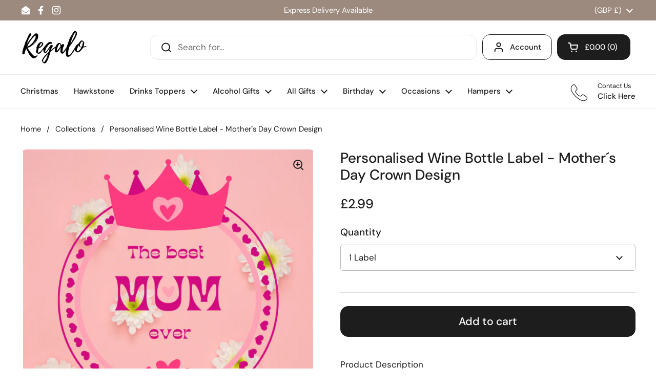

--- FILE ---
content_type: text/html; charset=utf-8
request_url: https://www.regalo.co.uk/products/personalised-wine-bottle-label-mother-s-day-crown-design
body_size: 37241
content:
<!doctype html>
<html class="no-js" lang="en" dir="ltr">
<head>

	<meta charset="utf-8">
  <meta http-equiv="X-UA-Compatible" content="IE=edge,chrome=1">
  <meta name="viewport" content="width=device-width, initial-scale=1.0, height=device-height, minimum-scale=1.0"><link rel="shortcut icon" href="//www.regalo.co.uk/cdn/shop/files/Original_size_Regalo_Logo_1.png?crop=center&height=48&v=1737579007&width=48" type="image/png" /><title>Personalised Mother´s Day Bottle Label &ndash; Regalo</title><meta name="description" content="Regalo are a UK based Personalised Wine Bottle Label Supplier. Next Day Delivery Available. Order before 1pm for same day dispatch (Mon-Fri only).">

<meta property="og:site_name" content="Regalo">
<meta property="og:url" content="https://www.regalo.co.uk/products/personalised-wine-bottle-label-mother-s-day-crown-design">
<meta property="og:title" content="Personalised Mother´s Day Bottle Label">
<meta property="og:type" content="product">
<meta property="og:description" content="Regalo are a UK based Personalised Wine Bottle Label Supplier. Next Day Delivery Available. Order before 1pm for same day dispatch (Mon-Fri only)."><meta property="og:image" content="http://www.regalo.co.uk/cdn/shop/products/crown-shopify.jpg?v=1676388513">
  <meta property="og:image:secure_url" content="https://www.regalo.co.uk/cdn/shop/products/crown-shopify.jpg?v=1676388513">
  <meta property="og:image:width" content="1499">
  <meta property="og:image:height" content="1618"><meta property="og:price:amount" content="2.99">
  <meta property="og:price:currency" content="GBP"><meta name="twitter:card" content="summary_large_image">
<meta name="twitter:title" content="Personalised Mother´s Day Bottle Label">
<meta name="twitter:description" content="Regalo are a UK based Personalised Wine Bottle Label Supplier. Next Day Delivery Available. Order before 1pm for same day dispatch (Mon-Fri only)."><script type="application/ld+json">
  [
    {
      "@context": "https://schema.org",
      "@type": "WebSite",
      "name": "Regalo",
      "url": "https:\/\/www.regalo.co.uk"
    },
    {
      "@context": "https://schema.org",
      "@type": "Organization",
      "name": "Regalo",
      "url": "https:\/\/www.regalo.co.uk"
    }
  ]
</script>

<script type="application/ld+json">
{
  "@context": "http://schema.org",
  "@type": "BreadcrumbList",
  "itemListElement": [
    {
      "@type": "ListItem",
      "position": 1,
      "name": "Home",
      "item": "https://www.regalo.co.uk"
    },{
        "@type": "ListItem",
        "position": 2,
        "name": "Personalised Wine Bottle Label - Mother´s Day Crown Design",
        "item": "https://www.regalo.co.uk/products/personalised-wine-bottle-label-mother-s-day-crown-design"
      }]
}
</script><script type="application/ld+json">{"@context":"http:\/\/schema.org\/","@id":"\/products\/personalised-wine-bottle-label-mother-s-day-crown-design#product","@type":"ProductGroup","brand":{"@type":"Brand","name":"Regalo"},"category":"Party \u0026 Celebration","description":"\nProduct Description \n\nOur stylish label comes with the Mother´s Day Crown design.\nPersonalise the bottle label to create the perfect bottle of Wine for a special Mother´s Day.\n\nPlease Note: The bottle of Wine is not included.\n\n Our labels are printed on top quality Glossy White Vinyl Paper and are cut to size.\n\nTo remove the existing label from the bottle you can use hot soapy water if the label is stubborn, then when dry simply peel and stick your personalised label in your desired position.\n\n\n\nLabel Dimensions:\n\n9cm wide x \n10cm high\n\n\n \nDelivery Exemptions:\nThese are not despatched the same day, delivery can take an extra 2 working days.\n","hasVariant":[{"@id":"\/products\/personalised-wine-bottle-label-mother-s-day-crown-design?variant=44011675615446#variant","@type":"Product","image":"https:\/\/www.regalo.co.uk\/cdn\/shop\/products\/crown.png?v=1676388521\u0026width=1920","name":"Personalised Wine Bottle Label - Mother´s Day Crown Design - 1 Label","offers":{"@id":"\/products\/personalised-wine-bottle-label-mother-s-day-crown-design?variant=44011675615446#offer","@type":"Offer","availability":"http:\/\/schema.org\/InStock","price":"2.99","priceCurrency":"GBP","url":"https:\/\/www.regalo.co.uk\/products\/personalised-wine-bottle-label-mother-s-day-crown-design?variant=44011675615446"},"sku":"WINE-MOTH-CRO-1"},{"@id":"\/products\/personalised-wine-bottle-label-mother-s-day-crown-design?variant=44011675648214#variant","@type":"Product","image":"https:\/\/www.regalo.co.uk\/cdn\/shop\/products\/crown.png?v=1676388521\u0026width=1920","name":"Personalised Wine Bottle Label - Mother´s Day Crown Design - 5 Labels","offers":{"@id":"\/products\/personalised-wine-bottle-label-mother-s-day-crown-design?variant=44011675648214#offer","@type":"Offer","availability":"http:\/\/schema.org\/InStock","price":"11.99","priceCurrency":"GBP","url":"https:\/\/www.regalo.co.uk\/products\/personalised-wine-bottle-label-mother-s-day-crown-design?variant=44011675648214"},"sku":"WINE-MOTH-CRO-5"},{"@id":"\/products\/personalised-wine-bottle-label-mother-s-day-crown-design?variant=44011675680982#variant","@type":"Product","image":"https:\/\/www.regalo.co.uk\/cdn\/shop\/products\/crown.png?v=1676388521\u0026width=1920","name":"Personalised Wine Bottle Label - Mother´s Day Crown Design - 10 Labels","offers":{"@id":"\/products\/personalised-wine-bottle-label-mother-s-day-crown-design?variant=44011675680982#offer","@type":"Offer","availability":"http:\/\/schema.org\/InStock","price":"19.99","priceCurrency":"GBP","url":"https:\/\/www.regalo.co.uk\/products\/personalised-wine-bottle-label-mother-s-day-crown-design?variant=44011675680982"},"sku":"WINE-MOTH-CRO-10"}],"name":"Personalised Wine Bottle Label - Mother´s Day Crown Design","productGroupID":"7996139307222","url":"https:\/\/www.regalo.co.uk\/products\/personalised-wine-bottle-label-mother-s-day-crown-design"}</script><link rel="canonical" href="https://www.regalo.co.uk/products/personalised-wine-bottle-label-mother-s-day-crown-design">

  <link rel="preconnect" href="https://cdn.shopify.com"><link rel="preconnect" href="https://fonts.shopifycdn.com" crossorigin>
<link href="//www.regalo.co.uk/cdn/shop/t/29/assets/theme.css?v=82606407375756965001742292128" as="style" rel="preload"><link href="//www.regalo.co.uk/cdn/shop/t/29/assets/section-header.css?v=95425541080557336961740138568" as="style" rel="preload"><link href="//www.regalo.co.uk/cdn/shop/t/29/assets/section-main-product.css?v=68809400782868590851740138568" as="style" rel="preload">
	<link rel="preload" as="image" href="//www.regalo.co.uk/cdn/shop/products/crown-shopify.jpg?v=1676388513&width=480" imagesrcset="//www.regalo.co.uk/cdn/shop/products/crown-shopify.jpg?v=1676388513&width=240 240w,//www.regalo.co.uk/cdn/shop/products/crown-shopify.jpg?v=1676388513&width=360 360w,//www.regalo.co.uk/cdn/shop/products/crown-shopify.jpg?v=1676388513&width=420 420w,//www.regalo.co.uk/cdn/shop/products/crown-shopify.jpg?v=1676388513&width=480 480w,//www.regalo.co.uk/cdn/shop/products/crown-shopify.jpg?v=1676388513&width=640 640w,//www.regalo.co.uk/cdn/shop/products/crown-shopify.jpg?v=1676388513&width=840 840w,//www.regalo.co.uk/cdn/shop/products/crown-shopify.jpg?v=1676388513&width=1080 1080w,//www.regalo.co.uk/cdn/shop/products/crown-shopify.jpg?v=1676388513&width=1280 1280w" imagesizes="(max-width: 767px) calc(100vw - 20px), (max-width: 1360px) 50vw, calc(1360px / 2)">


<link rel="preload" href="//www.regalo.co.uk/cdn/fonts/dm_sans/dmsans_n5.8a0f1984c77eb7186ceb87c4da2173ff65eb012e.woff2" as="font" type="font/woff2" crossorigin>
<link rel="preload" href="//www.regalo.co.uk/cdn/fonts/dm_sans/dmsans_n4.ec80bd4dd7e1a334c969c265873491ae56018d72.woff2" as="font" type="font/woff2" crossorigin>
<style type="text/css">
@font-face {
  font-family: "DM Sans";
  font-weight: 500;
  font-style: normal;
  font-display: swap;
  src: url("//www.regalo.co.uk/cdn/fonts/dm_sans/dmsans_n5.8a0f1984c77eb7186ceb87c4da2173ff65eb012e.woff2") format("woff2"),
       url("//www.regalo.co.uk/cdn/fonts/dm_sans/dmsans_n5.9ad2e755a89e15b3d6c53259daad5fc9609888e6.woff") format("woff");
}
@font-face {
  font-family: "DM Sans";
  font-weight: 400;
  font-style: normal;
  font-display: swap;
  src: url("//www.regalo.co.uk/cdn/fonts/dm_sans/dmsans_n4.ec80bd4dd7e1a334c969c265873491ae56018d72.woff2") format("woff2"),
       url("//www.regalo.co.uk/cdn/fonts/dm_sans/dmsans_n4.87bdd914d8a61247b911147ae68e754d695c58a6.woff") format("woff");
}
@font-face {
  font-family: "DM Sans";
  font-weight: 500;
  font-style: normal;
  font-display: swap;
  src: url("//www.regalo.co.uk/cdn/fonts/dm_sans/dmsans_n5.8a0f1984c77eb7186ceb87c4da2173ff65eb012e.woff2") format("woff2"),
       url("//www.regalo.co.uk/cdn/fonts/dm_sans/dmsans_n5.9ad2e755a89e15b3d6c53259daad5fc9609888e6.woff") format("woff");
}
@font-face {
  font-family: "DM Sans";
  font-weight: 400;
  font-style: italic;
  font-display: swap;
  src: url("//www.regalo.co.uk/cdn/fonts/dm_sans/dmsans_i4.b8fe05e69ee95d5a53155c346957d8cbf5081c1a.woff2") format("woff2"),
       url("//www.regalo.co.uk/cdn/fonts/dm_sans/dmsans_i4.403fe28ee2ea63e142575c0aa47684d65f8c23a0.woff") format("woff");
}




</style>
<style type="text/css">

  :root {

    /* Direction */
    --direction:ltr;

    /* Font variables */

    --font-stack-headings: "DM Sans", sans-serif;
    --font-weight-headings: 500;
    --font-style-headings: normal;

    --font-stack-body: "DM Sans", sans-serif;
    --font-weight-body: 400;--font-weight-body-bold: 500;--font-style-body: normal;--font-weight-buttons: var(--font-weight-body-bold);--font-weight-menu: var(--font-weight-body-bold);--base-headings-size: 40;
    --base-headings-line: 1.2;
    --base-headings-spacing: 0.0em;
    --base-body-size: 17;
    --base-body-line: 1.5;
    --base-body-spacing: 0.0em;

    --base-menu-size: 15;

    /* Color variables */

    --color-background-header: #ffffff;
    --color-secondary-background-header: rgba(29, 29, 29, 0.08);
    --color-opacity-background-header: rgba(255, 255, 255, 0);
    --color-text-header: #1d1d1d;
    --color-foreground-header: #ffffff;
    --color-accent-header: #9d8a7e;
    --color-foreground-accent-header: #ffffff;
    --color-borders-header: rgba(29, 29, 29, 0.1);

    --color-background-main: #ffffff;
    --color-secondary-background-main: rgba(29, 29, 29, 0.08);
    --color-third-background-main: rgba(29, 29, 29, 0.04);
    --color-fourth-background-main: rgba(29, 29, 29, 0.02);
    --color-opacity-background-main: rgba(255, 255, 255, 0);
    --color-text-main: #1d1d1d;
    --color-foreground-main: #ffffff;
    --color-secondary-text-main: rgba(29, 29, 29, 0.62);
    --color-accent-main: #9d8a7e;
    --color-foreground-accent-main: #ffffff;
    --color-borders-main: rgba(29, 29, 29, 0.15);

    --color-background-cards: #ffffff;
    --color-gradient-cards: ;
    --color-text-cards: #1d1d1d;
    --color-foreground-cards: #ffffff;
    --color-secondary-text-cards: rgba(29, 29, 29, 0.6);
    --color-accent-cards: #9d8a7e;
    --color-foreground-accent-cards: #ffffff;
    --color-borders-cards: #e1e1e1;

    --color-background-footer: #ffffff;
    --color-text-footer: #000000;
    --color-accent-footer: #9d8a7e;
    --color-borders-footer: rgba(0, 0, 0, 0.15);

    --color-borders-forms-primary: rgba(29, 29, 29, 0.3);
    --color-borders-forms-secondary: rgba(29, 29, 29, 0.6);

    /* Borders */

    --border-width-cards: 1px;
    --border-radius-cards: 10px;
    --border-width-buttons: 1px;
    --border-radius-buttons: 15px;
    --border-width-forms: 1px;
    --border-radius-forms: 5px;

    /* Shadows */
    --shadow-x-cards: 0px;
    --shadow-y-cards: 0px;
    --shadow-blur-cards: 0px;
    --color-shadow-cards: rgba(0,0,0,0);
    --shadow-x-buttons: 0px;
    --shadow-y-buttons: 0px;
    --shadow-blur-buttons: 0px;
    --color-shadow-buttons: #9d8a7e;

    /* Layout */

    --grid-gap-original-base: 26px;
    --theme-max-width: 1360px;
    --container-vertical-space-base: 100px;
    --image-fit-padding: 10%;

  }
  
    @media screen and (max-width: 767px) {
      :root {
        --border-radius-cards: clamp(8px, 5px, 10px);
      }
    }
  

  .facets__summary, #main select, .sidebar select, .modal-content select {
    background-image: url('data:image/svg+xml;utf8,<svg width="13" height="8" fill="none" xmlns="http://www.w3.org/2000/svg"><path d="M1.414.086 7.9 6.57 6.485 7.985 0 1.5 1.414.086Z" fill="%231d1d1d"/><path d="M12.985 1.515 6.5 8 5.085 6.586 11.571.101l1.414 1.414Z" fill="%231d1d1d"/></svg>');
  }

  .card .star-rating__stars {
    background-image: url('data:image/svg+xml;utf8,<svg width="20" height="13" viewBox="0 0 14 13" fill="none" xmlns="http://www.w3.org/2000/svg"><path d="m7 0 1.572 4.837h5.085l-4.114 2.99 1.572 4.836L7 9.673l-4.114 2.99 1.571-4.837-4.114-2.99h5.085L7 0Z" stroke="%231d1d1d" stroke-width="1"/></svg>');
  }
  .card .star-rating__stars-active {
    background-image: url('data:image/svg+xml;utf8,<svg width="20" height="13" viewBox="0 0 14 13" fill="none" xmlns="http://www.w3.org/2000/svg"><path d="m7 0 1.572 4.837h5.085l-4.114 2.99 1.572 4.836L7 9.673l-4.114 2.99 1.571-4.837-4.114-2.99h5.085L7 0Z" fill="%231d1d1d" stroke-width="0"/></svg>');
  }

  .star-rating__stars {
    background-image: url('data:image/svg+xml;utf8,<svg width="20" height="13" viewBox="0 0 14 13" fill="none" xmlns="http://www.w3.org/2000/svg"><path d="m7 0 1.572 4.837h5.085l-4.114 2.99 1.572 4.836L7 9.673l-4.114 2.99 1.571-4.837-4.114-2.99h5.085L7 0Z" stroke="%231d1d1d" stroke-width="1"/></svg>');
  }
  .star-rating__stars-active {
    background-image: url('data:image/svg+xml;utf8,<svg width="20" height="13" viewBox="0 0 14 13" fill="none" xmlns="http://www.w3.org/2000/svg"><path d="m7 0 1.572 4.837h5.085l-4.114 2.99 1.572 4.836L7 9.673l-4.114 2.99 1.571-4.837-4.114-2.99h5.085L7 0Z" fill="%231d1d1d" stroke-width="0"/></svg>');
  }

  .product-item {}</style>

<style id="root-height">
  :root {
    --window-height: 100vh;
  }
</style><link href="//www.regalo.co.uk/cdn/shop/t/29/assets/theme.css?v=82606407375756965001742292128" rel="stylesheet" type="text/css" media="all" />

	<script>window.performance && window.performance.mark && window.performance.mark('shopify.content_for_header.start');</script><meta id="shopify-digital-wallet" name="shopify-digital-wallet" content="/30037824/digital_wallets/dialog">
<meta name="shopify-checkout-api-token" content="2d62f4793f4b3bdbdaf39ed85678376e">
<meta id="in-context-paypal-metadata" data-shop-id="30037824" data-venmo-supported="false" data-environment="production" data-locale="en_US" data-paypal-v4="true" data-currency="GBP">
<link rel="alternate" type="application/json+oembed" href="https://www.regalo.co.uk/products/personalised-wine-bottle-label-mother-s-day-crown-design.oembed">
<script async="async" src="/checkouts/internal/preloads.js?locale=en-GB"></script>
<link rel="preconnect" href="https://shop.app" crossorigin="anonymous">
<script async="async" src="https://shop.app/checkouts/internal/preloads.js?locale=en-GB&shop_id=30037824" crossorigin="anonymous"></script>
<script id="apple-pay-shop-capabilities" type="application/json">{"shopId":30037824,"countryCode":"GB","currencyCode":"GBP","merchantCapabilities":["supports3DS"],"merchantId":"gid:\/\/shopify\/Shop\/30037824","merchantName":"Regalo","requiredBillingContactFields":["postalAddress","email","phone"],"requiredShippingContactFields":["postalAddress","email","phone"],"shippingType":"shipping","supportedNetworks":["visa","masterCard","amex"],"total":{"type":"pending","label":"Regalo","amount":"1.00"},"shopifyPaymentsEnabled":true,"supportsSubscriptions":true}</script>
<script id="shopify-features" type="application/json">{"accessToken":"2d62f4793f4b3bdbdaf39ed85678376e","betas":["rich-media-storefront-analytics"],"domain":"www.regalo.co.uk","predictiveSearch":true,"shopId":30037824,"locale":"en"}</script>
<script>var Shopify = Shopify || {};
Shopify.shop = "cr8agift1.myshopify.com";
Shopify.locale = "en";
Shopify.currency = {"active":"GBP","rate":"1.0"};
Shopify.country = "GB";
Shopify.theme = {"name":"Local 2.6.2 (2025)","id":178017403263,"schema_name":"Local","schema_version":"2.6.2","theme_store_id":1651,"role":"main"};
Shopify.theme.handle = "null";
Shopify.theme.style = {"id":null,"handle":null};
Shopify.cdnHost = "www.regalo.co.uk/cdn";
Shopify.routes = Shopify.routes || {};
Shopify.routes.root = "/";</script>
<script type="module">!function(o){(o.Shopify=o.Shopify||{}).modules=!0}(window);</script>
<script>!function(o){function n(){var o=[];function n(){o.push(Array.prototype.slice.apply(arguments))}return n.q=o,n}var t=o.Shopify=o.Shopify||{};t.loadFeatures=n(),t.autoloadFeatures=n()}(window);</script>
<script>
  window.ShopifyPay = window.ShopifyPay || {};
  window.ShopifyPay.apiHost = "shop.app\/pay";
  window.ShopifyPay.redirectState = null;
</script>
<script id="shop-js-analytics" type="application/json">{"pageType":"product"}</script>
<script defer="defer" async type="module" src="//www.regalo.co.uk/cdn/shopifycloud/shop-js/modules/v2/client.init-shop-cart-sync_IZsNAliE.en.esm.js"></script>
<script defer="defer" async type="module" src="//www.regalo.co.uk/cdn/shopifycloud/shop-js/modules/v2/chunk.common_0OUaOowp.esm.js"></script>
<script type="module">
  await import("//www.regalo.co.uk/cdn/shopifycloud/shop-js/modules/v2/client.init-shop-cart-sync_IZsNAliE.en.esm.js");
await import("//www.regalo.co.uk/cdn/shopifycloud/shop-js/modules/v2/chunk.common_0OUaOowp.esm.js");

  window.Shopify.SignInWithShop?.initShopCartSync?.({"fedCMEnabled":true,"windoidEnabled":true});

</script>
<script>
  window.Shopify = window.Shopify || {};
  if (!window.Shopify.featureAssets) window.Shopify.featureAssets = {};
  window.Shopify.featureAssets['shop-js'] = {"shop-cart-sync":["modules/v2/client.shop-cart-sync_DLOhI_0X.en.esm.js","modules/v2/chunk.common_0OUaOowp.esm.js"],"init-fed-cm":["modules/v2/client.init-fed-cm_C6YtU0w6.en.esm.js","modules/v2/chunk.common_0OUaOowp.esm.js"],"shop-button":["modules/v2/client.shop-button_BCMx7GTG.en.esm.js","modules/v2/chunk.common_0OUaOowp.esm.js"],"shop-cash-offers":["modules/v2/client.shop-cash-offers_BT26qb5j.en.esm.js","modules/v2/chunk.common_0OUaOowp.esm.js","modules/v2/chunk.modal_CGo_dVj3.esm.js"],"init-windoid":["modules/v2/client.init-windoid_B9PkRMql.en.esm.js","modules/v2/chunk.common_0OUaOowp.esm.js"],"init-shop-email-lookup-coordinator":["modules/v2/client.init-shop-email-lookup-coordinator_DZkqjsbU.en.esm.js","modules/v2/chunk.common_0OUaOowp.esm.js"],"shop-toast-manager":["modules/v2/client.shop-toast-manager_Di2EnuM7.en.esm.js","modules/v2/chunk.common_0OUaOowp.esm.js"],"shop-login-button":["modules/v2/client.shop-login-button_BtqW_SIO.en.esm.js","modules/v2/chunk.common_0OUaOowp.esm.js","modules/v2/chunk.modal_CGo_dVj3.esm.js"],"avatar":["modules/v2/client.avatar_BTnouDA3.en.esm.js"],"pay-button":["modules/v2/client.pay-button_CWa-C9R1.en.esm.js","modules/v2/chunk.common_0OUaOowp.esm.js"],"init-shop-cart-sync":["modules/v2/client.init-shop-cart-sync_IZsNAliE.en.esm.js","modules/v2/chunk.common_0OUaOowp.esm.js"],"init-customer-accounts":["modules/v2/client.init-customer-accounts_DenGwJTU.en.esm.js","modules/v2/client.shop-login-button_BtqW_SIO.en.esm.js","modules/v2/chunk.common_0OUaOowp.esm.js","modules/v2/chunk.modal_CGo_dVj3.esm.js"],"init-shop-for-new-customer-accounts":["modules/v2/client.init-shop-for-new-customer-accounts_JdHXxpS9.en.esm.js","modules/v2/client.shop-login-button_BtqW_SIO.en.esm.js","modules/v2/chunk.common_0OUaOowp.esm.js","modules/v2/chunk.modal_CGo_dVj3.esm.js"],"init-customer-accounts-sign-up":["modules/v2/client.init-customer-accounts-sign-up_D6__K_p8.en.esm.js","modules/v2/client.shop-login-button_BtqW_SIO.en.esm.js","modules/v2/chunk.common_0OUaOowp.esm.js","modules/v2/chunk.modal_CGo_dVj3.esm.js"],"checkout-modal":["modules/v2/client.checkout-modal_C_ZQDY6s.en.esm.js","modules/v2/chunk.common_0OUaOowp.esm.js","modules/v2/chunk.modal_CGo_dVj3.esm.js"],"shop-follow-button":["modules/v2/client.shop-follow-button_XetIsj8l.en.esm.js","modules/v2/chunk.common_0OUaOowp.esm.js","modules/v2/chunk.modal_CGo_dVj3.esm.js"],"lead-capture":["modules/v2/client.lead-capture_DvA72MRN.en.esm.js","modules/v2/chunk.common_0OUaOowp.esm.js","modules/v2/chunk.modal_CGo_dVj3.esm.js"],"shop-login":["modules/v2/client.shop-login_ClXNxyh6.en.esm.js","modules/v2/chunk.common_0OUaOowp.esm.js","modules/v2/chunk.modal_CGo_dVj3.esm.js"],"payment-terms":["modules/v2/client.payment-terms_CNlwjfZz.en.esm.js","modules/v2/chunk.common_0OUaOowp.esm.js","modules/v2/chunk.modal_CGo_dVj3.esm.js"]};
</script>
<script id="__st">var __st={"a":30037824,"offset":0,"reqid":"4cee1659-fce3-4791-97c8-edaf398cb2e0-1768384459","pageurl":"www.regalo.co.uk\/products\/personalised-wine-bottle-label-mother-s-day-crown-design","u":"2223032da3f5","p":"product","rtyp":"product","rid":7996139307222};</script>
<script>window.ShopifyPaypalV4VisibilityTracking = true;</script>
<script id="captcha-bootstrap">!function(){'use strict';const t='contact',e='account',n='new_comment',o=[[t,t],['blogs',n],['comments',n],[t,'customer']],c=[[e,'customer_login'],[e,'guest_login'],[e,'recover_customer_password'],[e,'create_customer']],r=t=>t.map((([t,e])=>`form[action*='/${t}']:not([data-nocaptcha='true']) input[name='form_type'][value='${e}']`)).join(','),a=t=>()=>t?[...document.querySelectorAll(t)].map((t=>t.form)):[];function s(){const t=[...o],e=r(t);return a(e)}const i='password',u='form_key',d=['recaptcha-v3-token','g-recaptcha-response','h-captcha-response',i],f=()=>{try{return window.sessionStorage}catch{return}},m='__shopify_v',_=t=>t.elements[u];function p(t,e,n=!1){try{const o=window.sessionStorage,c=JSON.parse(o.getItem(e)),{data:r}=function(t){const{data:e,action:n}=t;return t[m]||n?{data:e,action:n}:{data:t,action:n}}(c);for(const[e,n]of Object.entries(r))t.elements[e]&&(t.elements[e].value=n);n&&o.removeItem(e)}catch(o){console.error('form repopulation failed',{error:o})}}const l='form_type',E='cptcha';function T(t){t.dataset[E]=!0}const w=window,h=w.document,L='Shopify',v='ce_forms',y='captcha';let A=!1;((t,e)=>{const n=(g='f06e6c50-85a8-45c8-87d0-21a2b65856fe',I='https://cdn.shopify.com/shopifycloud/storefront-forms-hcaptcha/ce_storefront_forms_captcha_hcaptcha.v1.5.2.iife.js',D={infoText:'Protected by hCaptcha',privacyText:'Privacy',termsText:'Terms'},(t,e,n)=>{const o=w[L][v],c=o.bindForm;if(c)return c(t,g,e,D).then(n);var r;o.q.push([[t,g,e,D],n]),r=I,A||(h.body.append(Object.assign(h.createElement('script'),{id:'captcha-provider',async:!0,src:r})),A=!0)});var g,I,D;w[L]=w[L]||{},w[L][v]=w[L][v]||{},w[L][v].q=[],w[L][y]=w[L][y]||{},w[L][y].protect=function(t,e){n(t,void 0,e),T(t)},Object.freeze(w[L][y]),function(t,e,n,w,h,L){const[v,y,A,g]=function(t,e,n){const i=e?o:[],u=t?c:[],d=[...i,...u],f=r(d),m=r(i),_=r(d.filter((([t,e])=>n.includes(e))));return[a(f),a(m),a(_),s()]}(w,h,L),I=t=>{const e=t.target;return e instanceof HTMLFormElement?e:e&&e.form},D=t=>v().includes(t);t.addEventListener('submit',(t=>{const e=I(t);if(!e)return;const n=D(e)&&!e.dataset.hcaptchaBound&&!e.dataset.recaptchaBound,o=_(e),c=g().includes(e)&&(!o||!o.value);(n||c)&&t.preventDefault(),c&&!n&&(function(t){try{if(!f())return;!function(t){const e=f();if(!e)return;const n=_(t);if(!n)return;const o=n.value;o&&e.removeItem(o)}(t);const e=Array.from(Array(32),(()=>Math.random().toString(36)[2])).join('');!function(t,e){_(t)||t.append(Object.assign(document.createElement('input'),{type:'hidden',name:u})),t.elements[u].value=e}(t,e),function(t,e){const n=f();if(!n)return;const o=[...t.querySelectorAll(`input[type='${i}']`)].map((({name:t})=>t)),c=[...d,...o],r={};for(const[a,s]of new FormData(t).entries())c.includes(a)||(r[a]=s);n.setItem(e,JSON.stringify({[m]:1,action:t.action,data:r}))}(t,e)}catch(e){console.error('failed to persist form',e)}}(e),e.submit())}));const S=(t,e)=>{t&&!t.dataset[E]&&(n(t,e.some((e=>e===t))),T(t))};for(const o of['focusin','change'])t.addEventListener(o,(t=>{const e=I(t);D(e)&&S(e,y())}));const B=e.get('form_key'),M=e.get(l),P=B&&M;t.addEventListener('DOMContentLoaded',(()=>{const t=y();if(P)for(const e of t)e.elements[l].value===M&&p(e,B);[...new Set([...A(),...v().filter((t=>'true'===t.dataset.shopifyCaptcha))])].forEach((e=>S(e,t)))}))}(h,new URLSearchParams(w.location.search),n,t,e,['guest_login'])})(!0,!0)}();</script>
<script integrity="sha256-4kQ18oKyAcykRKYeNunJcIwy7WH5gtpwJnB7kiuLZ1E=" data-source-attribution="shopify.loadfeatures" defer="defer" src="//www.regalo.co.uk/cdn/shopifycloud/storefront/assets/storefront/load_feature-a0a9edcb.js" crossorigin="anonymous"></script>
<script crossorigin="anonymous" defer="defer" src="//www.regalo.co.uk/cdn/shopifycloud/storefront/assets/shopify_pay/storefront-65b4c6d7.js?v=20250812"></script>
<script data-source-attribution="shopify.dynamic_checkout.dynamic.init">var Shopify=Shopify||{};Shopify.PaymentButton=Shopify.PaymentButton||{isStorefrontPortableWallets:!0,init:function(){window.Shopify.PaymentButton.init=function(){};var t=document.createElement("script");t.src="https://www.regalo.co.uk/cdn/shopifycloud/portable-wallets/latest/portable-wallets.en.js",t.type="module",document.head.appendChild(t)}};
</script>
<script data-source-attribution="shopify.dynamic_checkout.buyer_consent">
  function portableWalletsHideBuyerConsent(e){var t=document.getElementById("shopify-buyer-consent"),n=document.getElementById("shopify-subscription-policy-button");t&&n&&(t.classList.add("hidden"),t.setAttribute("aria-hidden","true"),n.removeEventListener("click",e))}function portableWalletsShowBuyerConsent(e){var t=document.getElementById("shopify-buyer-consent"),n=document.getElementById("shopify-subscription-policy-button");t&&n&&(t.classList.remove("hidden"),t.removeAttribute("aria-hidden"),n.addEventListener("click",e))}window.Shopify?.PaymentButton&&(window.Shopify.PaymentButton.hideBuyerConsent=portableWalletsHideBuyerConsent,window.Shopify.PaymentButton.showBuyerConsent=portableWalletsShowBuyerConsent);
</script>
<script data-source-attribution="shopify.dynamic_checkout.cart.bootstrap">document.addEventListener("DOMContentLoaded",(function(){function t(){return document.querySelector("shopify-accelerated-checkout-cart, shopify-accelerated-checkout")}if(t())Shopify.PaymentButton.init();else{new MutationObserver((function(e,n){t()&&(Shopify.PaymentButton.init(),n.disconnect())})).observe(document.body,{childList:!0,subtree:!0})}}));
</script>
<script id='scb4127' type='text/javascript' async='' src='https://www.regalo.co.uk/cdn/shopifycloud/privacy-banner/storefront-banner.js'></script><link id="shopify-accelerated-checkout-styles" rel="stylesheet" media="screen" href="https://www.regalo.co.uk/cdn/shopifycloud/portable-wallets/latest/accelerated-checkout-backwards-compat.css" crossorigin="anonymous">
<style id="shopify-accelerated-checkout-cart">
        #shopify-buyer-consent {
  margin-top: 1em;
  display: inline-block;
  width: 100%;
}

#shopify-buyer-consent.hidden {
  display: none;
}

#shopify-subscription-policy-button {
  background: none;
  border: none;
  padding: 0;
  text-decoration: underline;
  font-size: inherit;
  cursor: pointer;
}

#shopify-subscription-policy-button::before {
  box-shadow: none;
}

      </style>

<script>window.performance && window.performance.mark && window.performance.mark('shopify.content_for_header.end');</script>

  <script>
    const rbi = [];
    const ribSetSize = (img) => {
      if ( img.offsetWidth / img.dataset.ratio < img.offsetHeight ) {
        img.setAttribute('sizes', `${Math.ceil(img.offsetHeight * img.dataset.ratio)}px`);
      } else {
        img.setAttribute('sizes', `${Math.ceil(img.offsetWidth)}px`);
      }
    }
    const debounce = (fn, wait) => {
      let t;
      return (...args) => {
        clearTimeout(t);
        t = setTimeout(() => fn.apply(this, args), wait);
      };
    }
    window.KEYCODES = {
      TAB: 9,
      ESC: 27,
      DOWN: 40,
      RIGHT: 39,
      UP: 38,
      LEFT: 37,
      RETURN: 13
    };
    window.addEventListener('resize', debounce(()=>{
      for ( let img of rbi ) {
        ribSetSize(img);
      }
    }, 250));
  </script><noscript>
    <link rel="stylesheet" href="//www.regalo.co.uk/cdn/shop/t/29/assets/theme-noscript.css?v=42099867224588620941740138568">
  </noscript>

<!-- BEGIN app block: shopify://apps/zepto-product-personalizer/blocks/product_personalizer_main/7411210d-7b32-4c09-9455-e129e3be4729 --><!-- BEGIN app snippet: product-personalizer -->



  
 
 


<style>.pplr_add_to_cart{display:none !important;}</style><div id="pplr-7996139307222" data-id="7996139307222" class="product-personalizer" data-handle="personalised-wine-bottle-label-mother-s-day-crown-design"></div>
  
<script type='text/javascript'>
  window.pplr_variant_product = [];
  
  
  
  
  window.pplr_inv_product = [];
   
  if (typeof product_personalizer == 'undefined') {
  var product_personalizer = {"cstmfy_req":"1"};
  }
  if (typeof pplr_product == 'undefined') {
    var pplr_product = {"id":7996139307222,"title":"Personalised Wine Bottle Label - Mother´s Day Crown Design","handle":"personalised-wine-bottle-label-mother-s-day-crown-design","description":"\u003cmeta charset=\"utf-8\"\u003e\n\u003cp class=\"p1\" data-mce-fragment=\"1\"\u003e\u003cspan class=\"s1\" data-mce-fragment=\"1\"\u003e\u003cb data-mce-fragment=\"1\"\u003eProduct Description\u003c\/b\u003e\u003c\/span\u003e \u003c\/p\u003e\n\u003cblockquote\u003e\n\u003cp style=\"text-align: left;\" class=\"p2\" data-mce-fragment=\"1\"\u003e\u003cspan data-mce-fragment=\"1\"\u003eOur stylish label comes with the Mother´s Day Crown design.\u003c\/span\u003e\u003c\/p\u003e\n\u003cp style=\"text-align: left;\" class=\"p2\" data-mce-fragment=\"1\"\u003e\u003cspan data-mce-fragment=\"1\"\u003ePersonalise the bottle label to create the perfect bottle of Wine for a special Mother´s Day.\u003c\/span\u003e\u003c\/p\u003e\n\u003c\/blockquote\u003e\n\u003cblockquote\u003e\u003cem\u003ePlease Note: The bottle of Wine is not included.\u003c\/em\u003e\u003c\/blockquote\u003e\n\u003cblockquote\u003e\n\u003cmeta charset=\"utf-8\"\u003e \u003cspan\u003eOur labels are printed on top quality Glossy White Vinyl Paper and are cut to size.\u003c\/span\u003e\n\u003c\/blockquote\u003e\n\u003cblockquote\u003eTo remove the existing label from the bottle you can use hot soapy water if the label is stubborn, then when dry simply peel and stick your personalised label in your desired position.\u003cbr\u003e\n\u003c\/blockquote\u003e\n\u003cp class=\"p1\" data-mce-fragment=\"1\"\u003e\u003cbr\u003e\u003c\/p\u003e\n\u003cul data-mce-fragment=\"1\"\u003e\u003c\/ul\u003e\n\u003cp class=\"p1\" data-mce-fragment=\"1\"\u003e\u003cb data-mce-fragment=\"1\"\u003eLabel \u003c\/b\u003e\u003cb data-mce-fragment=\"1\"\u003eDimensions:\u003c\/b\u003e\u003cbr data-mce-fragment=\"1\"\u003e\u003c\/p\u003e\n\u003cul data-mce-fragment=\"1\"\u003e\n\u003cli data-mce-fragment=\"1\"\u003e9cm wide x \u003cmeta charset=\"utf-8\"\u003e\n\u003cspan data-mce-fragment=\"1\"\u003e10cm high\u003c\/span\u003e\u003cbr\u003e\n\u003c\/li\u003e\n\u003c\/ul\u003e\n\u003cp\u003e \u003c\/p\u003e\n\u003cp class=\"p1\" data-mce-fragment=\"1\"\u003e\u003cstrong\u003eDelivery Exemptions:\u003c\/strong\u003e\u003c\/p\u003e\n\u003cp class=\"p1\" data-mce-fragment=\"1\"\u003eThese are not despatched the same day, delivery can take an extra 2 working days.\u003c\/p\u003e\n\u003cul data-mce-fragment=\"1\"\u003e\u003c\/ul\u003e","published_at":"2023-02-15T09:24:12+00:00","created_at":"2023-02-14T15:28:18+00:00","vendor":"Regalo","type":"Bottle Labels","tags":["Delivery Timer Hide","mam","mom","mum","mummy","SMALL-ITEM-SHIPPING"],"price":299,"price_min":299,"price_max":1999,"available":true,"price_varies":true,"compare_at_price":null,"compare_at_price_min":0,"compare_at_price_max":0,"compare_at_price_varies":false,"variants":[{"id":44011675615446,"title":"1 Label","option1":"1 Label","option2":null,"option3":null,"sku":"WINE-MOTH-CRO-1","requires_shipping":true,"taxable":false,"featured_image":{"id":39181508378838,"product_id":7996139307222,"position":2,"created_at":"2023-02-14T15:28:40+00:00","updated_at":"2023-02-14T15:28:41+00:00","alt":null,"width":1063,"height":1299,"src":"\/\/www.regalo.co.uk\/cdn\/shop\/products\/crown.png?v=1676388521","variant_ids":[44011675615446,44011675648214,44011675680982]},"available":true,"name":"Personalised Wine Bottle Label - Mother´s Day Crown Design - 1 Label","public_title":"1 Label","options":["1 Label"],"price":299,"weight":1,"compare_at_price":null,"inventory_management":"shopify","barcode":null,"featured_media":{"alt":null,"id":31781576507606,"position":2,"preview_image":{"aspect_ratio":0.818,"height":1299,"width":1063,"src":"\/\/www.regalo.co.uk\/cdn\/shop\/products\/crown.png?v=1676388521"}},"requires_selling_plan":false,"selling_plan_allocations":[]},{"id":44011675648214,"title":"5 Labels","option1":"5 Labels","option2":null,"option3":null,"sku":"WINE-MOTH-CRO-5","requires_shipping":true,"taxable":false,"featured_image":{"id":39181508378838,"product_id":7996139307222,"position":2,"created_at":"2023-02-14T15:28:40+00:00","updated_at":"2023-02-14T15:28:41+00:00","alt":null,"width":1063,"height":1299,"src":"\/\/www.regalo.co.uk\/cdn\/shop\/products\/crown.png?v=1676388521","variant_ids":[44011675615446,44011675648214,44011675680982]},"available":true,"name":"Personalised Wine Bottle Label - Mother´s Day Crown Design - 5 Labels","public_title":"5 Labels","options":["5 Labels"],"price":1199,"weight":1,"compare_at_price":null,"inventory_management":"shopify","barcode":null,"featured_media":{"alt":null,"id":31781576507606,"position":2,"preview_image":{"aspect_ratio":0.818,"height":1299,"width":1063,"src":"\/\/www.regalo.co.uk\/cdn\/shop\/products\/crown.png?v=1676388521"}},"requires_selling_plan":false,"selling_plan_allocations":[]},{"id":44011675680982,"title":"10 Labels","option1":"10 Labels","option2":null,"option3":null,"sku":"WINE-MOTH-CRO-10","requires_shipping":true,"taxable":false,"featured_image":{"id":39181508378838,"product_id":7996139307222,"position":2,"created_at":"2023-02-14T15:28:40+00:00","updated_at":"2023-02-14T15:28:41+00:00","alt":null,"width":1063,"height":1299,"src":"\/\/www.regalo.co.uk\/cdn\/shop\/products\/crown.png?v=1676388521","variant_ids":[44011675615446,44011675648214,44011675680982]},"available":true,"name":"Personalised Wine Bottle Label - Mother´s Day Crown Design - 10 Labels","public_title":"10 Labels","options":["10 Labels"],"price":1999,"weight":1,"compare_at_price":null,"inventory_management":"shopify","barcode":null,"featured_media":{"alt":null,"id":31781576507606,"position":2,"preview_image":{"aspect_ratio":0.818,"height":1299,"width":1063,"src":"\/\/www.regalo.co.uk\/cdn\/shop\/products\/crown.png?v=1676388521"}},"requires_selling_plan":false,"selling_plan_allocations":[]}],"images":["\/\/www.regalo.co.uk\/cdn\/shop\/products\/crown-shopify.jpg?v=1676388513","\/\/www.regalo.co.uk\/cdn\/shop\/products\/crown.png?v=1676388521","\/\/www.regalo.co.uk\/cdn\/shop\/products\/crown-1.jpg?v=1676388533"],"featured_image":"\/\/www.regalo.co.uk\/cdn\/shop\/products\/crown-shopify.jpg?v=1676388513","options":["Quantity"],"media":[{"alt":null,"id":31781575753942,"position":1,"preview_image":{"aspect_ratio":0.926,"height":1618,"width":1499,"src":"\/\/www.regalo.co.uk\/cdn\/shop\/products\/crown-shopify.jpg?v=1676388513"},"aspect_ratio":0.926,"height":1618,"media_type":"image","src":"\/\/www.regalo.co.uk\/cdn\/shop\/products\/crown-shopify.jpg?v=1676388513","width":1499},{"alt":null,"id":31781576507606,"position":2,"preview_image":{"aspect_ratio":0.818,"height":1299,"width":1063,"src":"\/\/www.regalo.co.uk\/cdn\/shop\/products\/crown.png?v=1676388521"},"aspect_ratio":0.818,"height":1299,"media_type":"image","src":"\/\/www.regalo.co.uk\/cdn\/shop\/products\/crown.png?v=1676388521","width":1063},{"alt":null,"id":31781577588950,"position":3,"preview_image":{"aspect_ratio":0.765,"height":1618,"width":1237,"src":"\/\/www.regalo.co.uk\/cdn\/shop\/products\/crown-1.jpg?v=1676388533"},"aspect_ratio":0.765,"height":1618,"media_type":"image","src":"\/\/www.regalo.co.uk\/cdn\/shop\/products\/crown-1.jpg?v=1676388533","width":1237}],"requires_selling_plan":false,"selling_plan_groups":[],"content":"\u003cmeta charset=\"utf-8\"\u003e\n\u003cp class=\"p1\" data-mce-fragment=\"1\"\u003e\u003cspan class=\"s1\" data-mce-fragment=\"1\"\u003e\u003cb data-mce-fragment=\"1\"\u003eProduct Description\u003c\/b\u003e\u003c\/span\u003e \u003c\/p\u003e\n\u003cblockquote\u003e\n\u003cp style=\"text-align: left;\" class=\"p2\" data-mce-fragment=\"1\"\u003e\u003cspan data-mce-fragment=\"1\"\u003eOur stylish label comes with the Mother´s Day Crown design.\u003c\/span\u003e\u003c\/p\u003e\n\u003cp style=\"text-align: left;\" class=\"p2\" data-mce-fragment=\"1\"\u003e\u003cspan data-mce-fragment=\"1\"\u003ePersonalise the bottle label to create the perfect bottle of Wine for a special Mother´s Day.\u003c\/span\u003e\u003c\/p\u003e\n\u003c\/blockquote\u003e\n\u003cblockquote\u003e\u003cem\u003ePlease Note: The bottle of Wine is not included.\u003c\/em\u003e\u003c\/blockquote\u003e\n\u003cblockquote\u003e\n\u003cmeta charset=\"utf-8\"\u003e \u003cspan\u003eOur labels are printed on top quality Glossy White Vinyl Paper and are cut to size.\u003c\/span\u003e\n\u003c\/blockquote\u003e\n\u003cblockquote\u003eTo remove the existing label from the bottle you can use hot soapy water if the label is stubborn, then when dry simply peel and stick your personalised label in your desired position.\u003cbr\u003e\n\u003c\/blockquote\u003e\n\u003cp class=\"p1\" data-mce-fragment=\"1\"\u003e\u003cbr\u003e\u003c\/p\u003e\n\u003cul data-mce-fragment=\"1\"\u003e\u003c\/ul\u003e\n\u003cp class=\"p1\" data-mce-fragment=\"1\"\u003e\u003cb data-mce-fragment=\"1\"\u003eLabel \u003c\/b\u003e\u003cb data-mce-fragment=\"1\"\u003eDimensions:\u003c\/b\u003e\u003cbr data-mce-fragment=\"1\"\u003e\u003c\/p\u003e\n\u003cul data-mce-fragment=\"1\"\u003e\n\u003cli data-mce-fragment=\"1\"\u003e9cm wide x \u003cmeta charset=\"utf-8\"\u003e\n\u003cspan data-mce-fragment=\"1\"\u003e10cm high\u003c\/span\u003e\u003cbr\u003e\n\u003c\/li\u003e\n\u003c\/ul\u003e\n\u003cp\u003e \u003c\/p\u003e\n\u003cp class=\"p1\" data-mce-fragment=\"1\"\u003e\u003cstrong\u003eDelivery Exemptions:\u003c\/strong\u003e\u003c\/p\u003e\n\u003cp class=\"p1\" data-mce-fragment=\"1\"\u003eThese are not despatched the same day, delivery can take an extra 2 working days.\u003c\/p\u003e\n\u003cul data-mce-fragment=\"1\"\u003e\u003c\/ul\u003e"};
  }
  if (typeof pplr_shop_currency == 'undefined') {
  var pplr_shop_currency = "GBP";
  }
  if (typeof pplr_enabled_currencies_size == 'undefined') {
    var pplr_enabled_currencies_size = 107;
  }
  if (typeof pplr_money_formate == 'undefined') {
  var pplr_money_formate = "£{{amount}}";
  }
  if (typeof pplr_script_loaded == "undefined") {
    var pplr_script_loaded = true;
    var loadScript_p = function(url, callback) {
    var script = document.createElement("script")
    script.type = "text/javascript";
    script.setAttribute("defer", "defer");
    if (script.readyState) {
      script.onreadystatechange = function() {
        if (script.readyState == "loaded" ||
            script.readyState == "complete") {
          script.onreadystatechange = null;
          callback();
        }
      };
    } else {
      script.onload = function() {
        callback();
      };
    }
    script.src = url;
    document.getElementsByTagName("head")[0].appendChild(script);
  };
  if(product_personalizer['cstmfy_req']>0){
      loadScript_p('//cdn-zeptoapps.com/product-personalizer/canvas-script.php?shop=cr8agift1.myshopify.com&prid=7996139307222&kkr=tomato', function() {})
    }
  }
</script>

<!-- END app snippet -->
<!-- BEGIN app snippet: zepto_common --><script>
var pplr_cart = {"note":null,"attributes":{},"original_total_price":0,"total_price":0,"total_discount":0,"total_weight":0.0,"item_count":0,"items":[],"requires_shipping":false,"currency":"GBP","items_subtotal_price":0,"cart_level_discount_applications":[],"checkout_charge_amount":0};
var pplr_shop_currency = "GBP";
var pplr_enabled_currencies_size = 107;
var pplr_money_formate = "£{{amount}}";
var pplr_manual_theme_selector=["CartCount span","tr:has([name*=updates]) , .cart__table-row , .cart-drawer__item , .cart-item , .ajaxcart__row , .ajaxcart__product , [data-products]  .cart__item , .CartItem , .cart__row.cart-item:not(.ajaxcart_row) , .cart__row.responsive-table__row , .mini-products-list .item , .cart-product-item , .cart-product , .product-id.item-row , .cart-summary-item-container , .cart-item.cf , .js_cart_item , .cart__card","tr img:first,.cart-drawer__options , .cart-item__image ,  .AspectRatio img",".line-item__title, .meta span,.cart-drawer__options:last-of-type , .cart-drawer__item-properties , .cart__properties , .CartItem__PropertyList , .cart__item-meta .cart__product-properties , .properties , .item-details h6 small",".cart__item--price .cart__price , .CartItem__Price , .cart-collateral .price , .cart-summary-item__price-current , .cart_price .transcy-money , .bcpo-cart-item-original-price  ,  .final-price , .price-box span , .saso-cart-item-price  , .cart-drawer__item-price-container .cart-item__price , .cart-drawer__price .cart-item__original-price",".grid__item.one-half.text-right , .ajaxcart__price , .ajaxcart_product-price , .saso-cart-item-line-price , .cart__price .money , .bcpo-cart-item-original-line-price , .cart__item-total ,  .cart-item-total .money , .cart--total .price",".pplr_item_remove",".ajaxcart__qty , .PageContent , #CartContainer , .cart-summary-item__quantity , .nt_fk_canvas , .cart__cell--quantity , #mainContent , .cart-drawer__content , .cart__table tbody",".header__cart-price-bubble span[data-cart-price-bubble] , .cart-drawer__subtotal-value , .cart-drawer__subtotal-number , .ajaxcart__subtotal .grid .grid__item.one-third.text-right , .ajaxcart__subtotal , .cart__footer__value[data-cart-final] , .text-right.price.price--amount .price ,  .cart__item-sub div[data-subtotal] , .cart-cost .money , .cart__subtotal .money , .amount .theme-money , .cart_tot_price .transcy-money , .cart__total__money , .cart-subtotal__price , .cart__subtotal , .cart__subtotal-price .wcp-original-cart-total , #CartCost","form[action*=cart] [name=checkout]","Click To View Image"];
</script>
<script defer src="//cdn-zeptoapps.com/product-personalizer/pplr_common.js?v=14" ></script><!-- END app snippet -->

<!-- END app block --><link href="https://cdn.shopify.com/extensions/abd62dc5-a83a-4c87-a539-0cdf2a82168f/1.3.0/assets/optimised-widgets-visibility.css" rel="stylesheet" type="text/css" media="all">
<link href="https://monorail-edge.shopifysvc.com" rel="dns-prefetch">
<script>(function(){if ("sendBeacon" in navigator && "performance" in window) {try {var session_token_from_headers = performance.getEntriesByType('navigation')[0].serverTiming.find(x => x.name == '_s').description;} catch {var session_token_from_headers = undefined;}var session_cookie_matches = document.cookie.match(/_shopify_s=([^;]*)/);var session_token_from_cookie = session_cookie_matches && session_cookie_matches.length === 2 ? session_cookie_matches[1] : "";var session_token = session_token_from_headers || session_token_from_cookie || "";function handle_abandonment_event(e) {var entries = performance.getEntries().filter(function(entry) {return /monorail-edge.shopifysvc.com/.test(entry.name);});if (!window.abandonment_tracked && entries.length === 0) {window.abandonment_tracked = true;var currentMs = Date.now();var navigation_start = performance.timing.navigationStart;var payload = {shop_id: 30037824,url: window.location.href,navigation_start,duration: currentMs - navigation_start,session_token,page_type: "product"};window.navigator.sendBeacon("https://monorail-edge.shopifysvc.com/v1/produce", JSON.stringify({schema_id: "online_store_buyer_site_abandonment/1.1",payload: payload,metadata: {event_created_at_ms: currentMs,event_sent_at_ms: currentMs}}));}}window.addEventListener('pagehide', handle_abandonment_event);}}());</script>
<script id="web-pixels-manager-setup">(function e(e,d,r,n,o){if(void 0===o&&(o={}),!Boolean(null===(a=null===(i=window.Shopify)||void 0===i?void 0:i.analytics)||void 0===a?void 0:a.replayQueue)){var i,a;window.Shopify=window.Shopify||{};var t=window.Shopify;t.analytics=t.analytics||{};var s=t.analytics;s.replayQueue=[],s.publish=function(e,d,r){return s.replayQueue.push([e,d,r]),!0};try{self.performance.mark("wpm:start")}catch(e){}var l=function(){var e={modern:/Edge?\/(1{2}[4-9]|1[2-9]\d|[2-9]\d{2}|\d{4,})\.\d+(\.\d+|)|Firefox\/(1{2}[4-9]|1[2-9]\d|[2-9]\d{2}|\d{4,})\.\d+(\.\d+|)|Chrom(ium|e)\/(9{2}|\d{3,})\.\d+(\.\d+|)|(Maci|X1{2}).+ Version\/(15\.\d+|(1[6-9]|[2-9]\d|\d{3,})\.\d+)([,.]\d+|)( \(\w+\)|)( Mobile\/\w+|) Safari\/|Chrome.+OPR\/(9{2}|\d{3,})\.\d+\.\d+|(CPU[ +]OS|iPhone[ +]OS|CPU[ +]iPhone|CPU IPhone OS|CPU iPad OS)[ +]+(15[._]\d+|(1[6-9]|[2-9]\d|\d{3,})[._]\d+)([._]\d+|)|Android:?[ /-](13[3-9]|1[4-9]\d|[2-9]\d{2}|\d{4,})(\.\d+|)(\.\d+|)|Android.+Firefox\/(13[5-9]|1[4-9]\d|[2-9]\d{2}|\d{4,})\.\d+(\.\d+|)|Android.+Chrom(ium|e)\/(13[3-9]|1[4-9]\d|[2-9]\d{2}|\d{4,})\.\d+(\.\d+|)|SamsungBrowser\/([2-9]\d|\d{3,})\.\d+/,legacy:/Edge?\/(1[6-9]|[2-9]\d|\d{3,})\.\d+(\.\d+|)|Firefox\/(5[4-9]|[6-9]\d|\d{3,})\.\d+(\.\d+|)|Chrom(ium|e)\/(5[1-9]|[6-9]\d|\d{3,})\.\d+(\.\d+|)([\d.]+$|.*Safari\/(?![\d.]+ Edge\/[\d.]+$))|(Maci|X1{2}).+ Version\/(10\.\d+|(1[1-9]|[2-9]\d|\d{3,})\.\d+)([,.]\d+|)( \(\w+\)|)( Mobile\/\w+|) Safari\/|Chrome.+OPR\/(3[89]|[4-9]\d|\d{3,})\.\d+\.\d+|(CPU[ +]OS|iPhone[ +]OS|CPU[ +]iPhone|CPU IPhone OS|CPU iPad OS)[ +]+(10[._]\d+|(1[1-9]|[2-9]\d|\d{3,})[._]\d+)([._]\d+|)|Android:?[ /-](13[3-9]|1[4-9]\d|[2-9]\d{2}|\d{4,})(\.\d+|)(\.\d+|)|Mobile Safari.+OPR\/([89]\d|\d{3,})\.\d+\.\d+|Android.+Firefox\/(13[5-9]|1[4-9]\d|[2-9]\d{2}|\d{4,})\.\d+(\.\d+|)|Android.+Chrom(ium|e)\/(13[3-9]|1[4-9]\d|[2-9]\d{2}|\d{4,})\.\d+(\.\d+|)|Android.+(UC? ?Browser|UCWEB|U3)[ /]?(15\.([5-9]|\d{2,})|(1[6-9]|[2-9]\d|\d{3,})\.\d+)\.\d+|SamsungBrowser\/(5\.\d+|([6-9]|\d{2,})\.\d+)|Android.+MQ{2}Browser\/(14(\.(9|\d{2,})|)|(1[5-9]|[2-9]\d|\d{3,})(\.\d+|))(\.\d+|)|K[Aa][Ii]OS\/(3\.\d+|([4-9]|\d{2,})\.\d+)(\.\d+|)/},d=e.modern,r=e.legacy,n=navigator.userAgent;return n.match(d)?"modern":n.match(r)?"legacy":"unknown"}(),u="modern"===l?"modern":"legacy",c=(null!=n?n:{modern:"",legacy:""})[u],f=function(e){return[e.baseUrl,"/wpm","/b",e.hashVersion,"modern"===e.buildTarget?"m":"l",".js"].join("")}({baseUrl:d,hashVersion:r,buildTarget:u}),m=function(e){var d=e.version,r=e.bundleTarget,n=e.surface,o=e.pageUrl,i=e.monorailEndpoint;return{emit:function(e){var a=e.status,t=e.errorMsg,s=(new Date).getTime(),l=JSON.stringify({metadata:{event_sent_at_ms:s},events:[{schema_id:"web_pixels_manager_load/3.1",payload:{version:d,bundle_target:r,page_url:o,status:a,surface:n,error_msg:t},metadata:{event_created_at_ms:s}}]});if(!i)return console&&console.warn&&console.warn("[Web Pixels Manager] No Monorail endpoint provided, skipping logging."),!1;try{return self.navigator.sendBeacon.bind(self.navigator)(i,l)}catch(e){}var u=new XMLHttpRequest;try{return u.open("POST",i,!0),u.setRequestHeader("Content-Type","text/plain"),u.send(l),!0}catch(e){return console&&console.warn&&console.warn("[Web Pixels Manager] Got an unhandled error while logging to Monorail."),!1}}}}({version:r,bundleTarget:l,surface:e.surface,pageUrl:self.location.href,monorailEndpoint:e.monorailEndpoint});try{o.browserTarget=l,function(e){var d=e.src,r=e.async,n=void 0===r||r,o=e.onload,i=e.onerror,a=e.sri,t=e.scriptDataAttributes,s=void 0===t?{}:t,l=document.createElement("script"),u=document.querySelector("head"),c=document.querySelector("body");if(l.async=n,l.src=d,a&&(l.integrity=a,l.crossOrigin="anonymous"),s)for(var f in s)if(Object.prototype.hasOwnProperty.call(s,f))try{l.dataset[f]=s[f]}catch(e){}if(o&&l.addEventListener("load",o),i&&l.addEventListener("error",i),u)u.appendChild(l);else{if(!c)throw new Error("Did not find a head or body element to append the script");c.appendChild(l)}}({src:f,async:!0,onload:function(){if(!function(){var e,d;return Boolean(null===(d=null===(e=window.Shopify)||void 0===e?void 0:e.analytics)||void 0===d?void 0:d.initialized)}()){var d=window.webPixelsManager.init(e)||void 0;if(d){var r=window.Shopify.analytics;r.replayQueue.forEach((function(e){var r=e[0],n=e[1],o=e[2];d.publishCustomEvent(r,n,o)})),r.replayQueue=[],r.publish=d.publishCustomEvent,r.visitor=d.visitor,r.initialized=!0}}},onerror:function(){return m.emit({status:"failed",errorMsg:"".concat(f," has failed to load")})},sri:function(e){var d=/^sha384-[A-Za-z0-9+/=]+$/;return"string"==typeof e&&d.test(e)}(c)?c:"",scriptDataAttributes:o}),m.emit({status:"loading"})}catch(e){m.emit({status:"failed",errorMsg:(null==e?void 0:e.message)||"Unknown error"})}}})({shopId: 30037824,storefrontBaseUrl: "https://www.regalo.co.uk",extensionsBaseUrl: "https://extensions.shopifycdn.com/cdn/shopifycloud/web-pixels-manager",monorailEndpoint: "https://monorail-edge.shopifysvc.com/unstable/produce_batch",surface: "storefront-renderer",enabledBetaFlags: ["2dca8a86","a0d5f9d2"],webPixelsConfigList: [{"id":"431587542","configuration":"{\"config\":\"{\\\"pixel_id\\\":\\\"G-M1B1XB966Q\\\",\\\"target_country\\\":\\\"GB\\\",\\\"gtag_events\\\":[{\\\"type\\\":\\\"search\\\",\\\"action_label\\\":[\\\"G-M1B1XB966Q\\\",\\\"AW-863334300\\\/4RJgCPvZiPUCEJzf1ZsD\\\"]},{\\\"type\\\":\\\"begin_checkout\\\",\\\"action_label\\\":[\\\"G-M1B1XB966Q\\\",\\\"AW-863334300\\\/91rlCPjZiPUCEJzf1ZsD\\\"]},{\\\"type\\\":\\\"view_item\\\",\\\"action_label\\\":[\\\"G-M1B1XB966Q\\\",\\\"AW-863334300\\\/SWJECL_WiPUCEJzf1ZsD\\\",\\\"MC-2Z75NB94CY\\\"]},{\\\"type\\\":\\\"purchase\\\",\\\"action_label\\\":[\\\"G-M1B1XB966Q\\\",\\\"AW-863334300\\\/wotzCLzWiPUCEJzf1ZsD\\\",\\\"MC-2Z75NB94CY\\\"]},{\\\"type\\\":\\\"page_view\\\",\\\"action_label\\\":[\\\"G-M1B1XB966Q\\\",\\\"AW-863334300\\\/XN8LCLnWiPUCEJzf1ZsD\\\",\\\"MC-2Z75NB94CY\\\"]},{\\\"type\\\":\\\"add_payment_info\\\",\\\"action_label\\\":[\\\"G-M1B1XB966Q\\\",\\\"AW-863334300\\\/TlIRCP7ZiPUCEJzf1ZsD\\\"]},{\\\"type\\\":\\\"add_to_cart\\\",\\\"action_label\\\":[\\\"G-M1B1XB966Q\\\",\\\"AW-863334300\\\/WvvJCLrXiPUCEJzf1ZsD\\\"]}],\\\"enable_monitoring_mode\\\":false}\"}","eventPayloadVersion":"v1","runtimeContext":"OPEN","scriptVersion":"b2a88bafab3e21179ed38636efcd8a93","type":"APP","apiClientId":1780363,"privacyPurposes":[],"dataSharingAdjustments":{"protectedCustomerApprovalScopes":["read_customer_address","read_customer_email","read_customer_name","read_customer_personal_data","read_customer_phone"]}},{"id":"377389270","configuration":"{\"pixelCode\":\"C6PK4EHLLTKV16PFIHR0\"}","eventPayloadVersion":"v1","runtimeContext":"STRICT","scriptVersion":"22e92c2ad45662f435e4801458fb78cc","type":"APP","apiClientId":4383523,"privacyPurposes":["ANALYTICS","MARKETING","SALE_OF_DATA"],"dataSharingAdjustments":{"protectedCustomerApprovalScopes":["read_customer_address","read_customer_email","read_customer_name","read_customer_personal_data","read_customer_phone"]}},{"id":"130318550","configuration":"{\"pixel_id\":\"580354945692876\",\"pixel_type\":\"facebook_pixel\",\"metaapp_system_user_token\":\"-\"}","eventPayloadVersion":"v1","runtimeContext":"OPEN","scriptVersion":"ca16bc87fe92b6042fbaa3acc2fbdaa6","type":"APP","apiClientId":2329312,"privacyPurposes":["ANALYTICS","MARKETING","SALE_OF_DATA"],"dataSharingAdjustments":{"protectedCustomerApprovalScopes":["read_customer_address","read_customer_email","read_customer_name","read_customer_personal_data","read_customer_phone"]}},{"id":"22741206","eventPayloadVersion":"1","runtimeContext":"LAX","scriptVersion":"4","type":"CUSTOM","privacyPurposes":["ANALYTICS","MARKETING","SALE_OF_DATA"],"name":"Facebook Pixel - Purchase"},{"id":"22773974","eventPayloadVersion":"1","runtimeContext":"LAX","scriptVersion":"8","type":"CUSTOM","privacyPurposes":["ANALYTICS","MARKETING","SALE_OF_DATA"],"name":"Google Ads Tracking - Purchase"},{"id":"160334207","eventPayloadVersion":"1","runtimeContext":"LAX","scriptVersion":"4","type":"CUSTOM","privacyPurposes":["ANALYTICS","MARKETING","SALE_OF_DATA"],"name":"Google Tag Manager \u0026 Datalayer"},{"id":"shopify-app-pixel","configuration":"{}","eventPayloadVersion":"v1","runtimeContext":"STRICT","scriptVersion":"0450","apiClientId":"shopify-pixel","type":"APP","privacyPurposes":["ANALYTICS","MARKETING"]},{"id":"shopify-custom-pixel","eventPayloadVersion":"v1","runtimeContext":"LAX","scriptVersion":"0450","apiClientId":"shopify-pixel","type":"CUSTOM","privacyPurposes":["ANALYTICS","MARKETING"]}],isMerchantRequest: false,initData: {"shop":{"name":"Regalo","paymentSettings":{"currencyCode":"GBP"},"myshopifyDomain":"cr8agift1.myshopify.com","countryCode":"GB","storefrontUrl":"https:\/\/www.regalo.co.uk"},"customer":null,"cart":null,"checkout":null,"productVariants":[{"price":{"amount":2.99,"currencyCode":"GBP"},"product":{"title":"Personalised Wine Bottle Label - Mother´s Day Crown Design","vendor":"Regalo","id":"7996139307222","untranslatedTitle":"Personalised Wine Bottle Label - Mother´s Day Crown Design","url":"\/products\/personalised-wine-bottle-label-mother-s-day-crown-design","type":"Bottle Labels"},"id":"44011675615446","image":{"src":"\/\/www.regalo.co.uk\/cdn\/shop\/products\/crown.png?v=1676388521"},"sku":"WINE-MOTH-CRO-1","title":"1 Label","untranslatedTitle":"1 Label"},{"price":{"amount":11.99,"currencyCode":"GBP"},"product":{"title":"Personalised Wine Bottle Label - Mother´s Day Crown Design","vendor":"Regalo","id":"7996139307222","untranslatedTitle":"Personalised Wine Bottle Label - Mother´s Day Crown Design","url":"\/products\/personalised-wine-bottle-label-mother-s-day-crown-design","type":"Bottle Labels"},"id":"44011675648214","image":{"src":"\/\/www.regalo.co.uk\/cdn\/shop\/products\/crown.png?v=1676388521"},"sku":"WINE-MOTH-CRO-5","title":"5 Labels","untranslatedTitle":"5 Labels"},{"price":{"amount":19.99,"currencyCode":"GBP"},"product":{"title":"Personalised Wine Bottle Label - Mother´s Day Crown Design","vendor":"Regalo","id":"7996139307222","untranslatedTitle":"Personalised Wine Bottle Label - Mother´s Day Crown Design","url":"\/products\/personalised-wine-bottle-label-mother-s-day-crown-design","type":"Bottle Labels"},"id":"44011675680982","image":{"src":"\/\/www.regalo.co.uk\/cdn\/shop\/products\/crown.png?v=1676388521"},"sku":"WINE-MOTH-CRO-10","title":"10 Labels","untranslatedTitle":"10 Labels"}],"purchasingCompany":null},},"https://www.regalo.co.uk/cdn","7cecd0b6w90c54c6cpe92089d5m57a67346",{"modern":"","legacy":""},{"shopId":"30037824","storefrontBaseUrl":"https:\/\/www.regalo.co.uk","extensionBaseUrl":"https:\/\/extensions.shopifycdn.com\/cdn\/shopifycloud\/web-pixels-manager","surface":"storefront-renderer","enabledBetaFlags":"[\"2dca8a86\", \"a0d5f9d2\"]","isMerchantRequest":"false","hashVersion":"7cecd0b6w90c54c6cpe92089d5m57a67346","publish":"custom","events":"[[\"page_viewed\",{}],[\"product_viewed\",{\"productVariant\":{\"price\":{\"amount\":2.99,\"currencyCode\":\"GBP\"},\"product\":{\"title\":\"Personalised Wine Bottle Label - Mother´s Day Crown Design\",\"vendor\":\"Regalo\",\"id\":\"7996139307222\",\"untranslatedTitle\":\"Personalised Wine Bottle Label - Mother´s Day Crown Design\",\"url\":\"\/products\/personalised-wine-bottle-label-mother-s-day-crown-design\",\"type\":\"Bottle Labels\"},\"id\":\"44011675615446\",\"image\":{\"src\":\"\/\/www.regalo.co.uk\/cdn\/shop\/products\/crown.png?v=1676388521\"},\"sku\":\"WINE-MOTH-CRO-1\",\"title\":\"1 Label\",\"untranslatedTitle\":\"1 Label\"}}]]"});</script><script>
  window.ShopifyAnalytics = window.ShopifyAnalytics || {};
  window.ShopifyAnalytics.meta = window.ShopifyAnalytics.meta || {};
  window.ShopifyAnalytics.meta.currency = 'GBP';
  var meta = {"product":{"id":7996139307222,"gid":"gid:\/\/shopify\/Product\/7996139307222","vendor":"Regalo","type":"Bottle Labels","handle":"personalised-wine-bottle-label-mother-s-day-crown-design","variants":[{"id":44011675615446,"price":299,"name":"Personalised Wine Bottle Label - Mother´s Day Crown Design - 1 Label","public_title":"1 Label","sku":"WINE-MOTH-CRO-1"},{"id":44011675648214,"price":1199,"name":"Personalised Wine Bottle Label - Mother´s Day Crown Design - 5 Labels","public_title":"5 Labels","sku":"WINE-MOTH-CRO-5"},{"id":44011675680982,"price":1999,"name":"Personalised Wine Bottle Label - Mother´s Day Crown Design - 10 Labels","public_title":"10 Labels","sku":"WINE-MOTH-CRO-10"}],"remote":false},"page":{"pageType":"product","resourceType":"product","resourceId":7996139307222,"requestId":"4cee1659-fce3-4791-97c8-edaf398cb2e0-1768384459"}};
  for (var attr in meta) {
    window.ShopifyAnalytics.meta[attr] = meta[attr];
  }
</script>
<script class="analytics">
  (function () {
    var customDocumentWrite = function(content) {
      var jquery = null;

      if (window.jQuery) {
        jquery = window.jQuery;
      } else if (window.Checkout && window.Checkout.$) {
        jquery = window.Checkout.$;
      }

      if (jquery) {
        jquery('body').append(content);
      }
    };

    var hasLoggedConversion = function(token) {
      if (token) {
        return document.cookie.indexOf('loggedConversion=' + token) !== -1;
      }
      return false;
    }

    var setCookieIfConversion = function(token) {
      if (token) {
        var twoMonthsFromNow = new Date(Date.now());
        twoMonthsFromNow.setMonth(twoMonthsFromNow.getMonth() + 2);

        document.cookie = 'loggedConversion=' + token + '; expires=' + twoMonthsFromNow;
      }
    }

    var trekkie = window.ShopifyAnalytics.lib = window.trekkie = window.trekkie || [];
    if (trekkie.integrations) {
      return;
    }
    trekkie.methods = [
      'identify',
      'page',
      'ready',
      'track',
      'trackForm',
      'trackLink'
    ];
    trekkie.factory = function(method) {
      return function() {
        var args = Array.prototype.slice.call(arguments);
        args.unshift(method);
        trekkie.push(args);
        return trekkie;
      };
    };
    for (var i = 0; i < trekkie.methods.length; i++) {
      var key = trekkie.methods[i];
      trekkie[key] = trekkie.factory(key);
    }
    trekkie.load = function(config) {
      trekkie.config = config || {};
      trekkie.config.initialDocumentCookie = document.cookie;
      var first = document.getElementsByTagName('script')[0];
      var script = document.createElement('script');
      script.type = 'text/javascript';
      script.onerror = function(e) {
        var scriptFallback = document.createElement('script');
        scriptFallback.type = 'text/javascript';
        scriptFallback.onerror = function(error) {
                var Monorail = {
      produce: function produce(monorailDomain, schemaId, payload) {
        var currentMs = new Date().getTime();
        var event = {
          schema_id: schemaId,
          payload: payload,
          metadata: {
            event_created_at_ms: currentMs,
            event_sent_at_ms: currentMs
          }
        };
        return Monorail.sendRequest("https://" + monorailDomain + "/v1/produce", JSON.stringify(event));
      },
      sendRequest: function sendRequest(endpointUrl, payload) {
        // Try the sendBeacon API
        if (window && window.navigator && typeof window.navigator.sendBeacon === 'function' && typeof window.Blob === 'function' && !Monorail.isIos12()) {
          var blobData = new window.Blob([payload], {
            type: 'text/plain'
          });

          if (window.navigator.sendBeacon(endpointUrl, blobData)) {
            return true;
          } // sendBeacon was not successful

        } // XHR beacon

        var xhr = new XMLHttpRequest();

        try {
          xhr.open('POST', endpointUrl);
          xhr.setRequestHeader('Content-Type', 'text/plain');
          xhr.send(payload);
        } catch (e) {
          console.log(e);
        }

        return false;
      },
      isIos12: function isIos12() {
        return window.navigator.userAgent.lastIndexOf('iPhone; CPU iPhone OS 12_') !== -1 || window.navigator.userAgent.lastIndexOf('iPad; CPU OS 12_') !== -1;
      }
    };
    Monorail.produce('monorail-edge.shopifysvc.com',
      'trekkie_storefront_load_errors/1.1',
      {shop_id: 30037824,
      theme_id: 178017403263,
      app_name: "storefront",
      context_url: window.location.href,
      source_url: "//www.regalo.co.uk/cdn/s/trekkie.storefront.55c6279c31a6628627b2ba1c5ff367020da294e2.min.js"});

        };
        scriptFallback.async = true;
        scriptFallback.src = '//www.regalo.co.uk/cdn/s/trekkie.storefront.55c6279c31a6628627b2ba1c5ff367020da294e2.min.js';
        first.parentNode.insertBefore(scriptFallback, first);
      };
      script.async = true;
      script.src = '//www.regalo.co.uk/cdn/s/trekkie.storefront.55c6279c31a6628627b2ba1c5ff367020da294e2.min.js';
      first.parentNode.insertBefore(script, first);
    };
    trekkie.load(
      {"Trekkie":{"appName":"storefront","development":false,"defaultAttributes":{"shopId":30037824,"isMerchantRequest":null,"themeId":178017403263,"themeCityHash":"3833371932542011031","contentLanguage":"en","currency":"GBP","eventMetadataId":"a8926491-05b9-40bf-a69e-8fc867948818"},"isServerSideCookieWritingEnabled":true,"monorailRegion":"shop_domain","enabledBetaFlags":["65f19447"]},"Session Attribution":{},"S2S":{"facebookCapiEnabled":true,"source":"trekkie-storefront-renderer","apiClientId":580111}}
    );

    var loaded = false;
    trekkie.ready(function() {
      if (loaded) return;
      loaded = true;

      window.ShopifyAnalytics.lib = window.trekkie;

      var originalDocumentWrite = document.write;
      document.write = customDocumentWrite;
      try { window.ShopifyAnalytics.merchantGoogleAnalytics.call(this); } catch(error) {};
      document.write = originalDocumentWrite;

      window.ShopifyAnalytics.lib.page(null,{"pageType":"product","resourceType":"product","resourceId":7996139307222,"requestId":"4cee1659-fce3-4791-97c8-edaf398cb2e0-1768384459","shopifyEmitted":true});

      var match = window.location.pathname.match(/checkouts\/(.+)\/(thank_you|post_purchase)/)
      var token = match? match[1]: undefined;
      if (!hasLoggedConversion(token)) {
        setCookieIfConversion(token);
        window.ShopifyAnalytics.lib.track("Viewed Product",{"currency":"GBP","variantId":44011675615446,"productId":7996139307222,"productGid":"gid:\/\/shopify\/Product\/7996139307222","name":"Personalised Wine Bottle Label - Mother´s Day Crown Design - 1 Label","price":"2.99","sku":"WINE-MOTH-CRO-1","brand":"Regalo","variant":"1 Label","category":"Bottle Labels","nonInteraction":true,"remote":false},undefined,undefined,{"shopifyEmitted":true});
      window.ShopifyAnalytics.lib.track("monorail:\/\/trekkie_storefront_viewed_product\/1.1",{"currency":"GBP","variantId":44011675615446,"productId":7996139307222,"productGid":"gid:\/\/shopify\/Product\/7996139307222","name":"Personalised Wine Bottle Label - Mother´s Day Crown Design - 1 Label","price":"2.99","sku":"WINE-MOTH-CRO-1","brand":"Regalo","variant":"1 Label","category":"Bottle Labels","nonInteraction":true,"remote":false,"referer":"https:\/\/www.regalo.co.uk\/products\/personalised-wine-bottle-label-mother-s-day-crown-design"});
      }
    });


        var eventsListenerScript = document.createElement('script');
        eventsListenerScript.async = true;
        eventsListenerScript.src = "//www.regalo.co.uk/cdn/shopifycloud/storefront/assets/shop_events_listener-3da45d37.js";
        document.getElementsByTagName('head')[0].appendChild(eventsListenerScript);

})();</script>
<script
  defer
  src="https://www.regalo.co.uk/cdn/shopifycloud/perf-kit/shopify-perf-kit-3.0.3.min.js"
  data-application="storefront-renderer"
  data-shop-id="30037824"
  data-render-region="gcp-us-east1"
  data-page-type="product"
  data-theme-instance-id="178017403263"
  data-theme-name="Local"
  data-theme-version="2.6.2"
  data-monorail-region="shop_domain"
  data-resource-timing-sampling-rate="10"
  data-shs="true"
  data-shs-beacon="true"
  data-shs-export-with-fetch="true"
  data-shs-logs-sample-rate="1"
  data-shs-beacon-endpoint="https://www.regalo.co.uk/api/collect"
></script>
</head>

<body id="personalised-mother-s-day-bottle-label" class="no-touchevents 
   
  template-product template-product 
  
  
   sidebars-has-scrollbars 
">

  <script type="text/javascript">
    if ( 'ontouchstart' in window || window.DocumentTouch && document instanceof DocumentTouch ) { document.querySelector('body').classList.remove('no-touchevents'); document.querySelector('body').classList.add('touchevents'); } 
  </script>

  <a href="#main" class="visually-hidden skip-to-content" tabindex="0" data-js-inert>Skip to content</a>
  <div id="screen-reader-info" aria-live="polite" class="visually-hidden"></div>

  <link href="//www.regalo.co.uk/cdn/shop/t/29/assets/section-header.css?v=95425541080557336961740138568" rel="stylesheet" type="text/css" media="all" /><!-- BEGIN sections: header-group -->
<div id="shopify-section-sections--24575448416639__announcement" class="shopify-section shopify-section-group-header-group mount-announcement-bar"><announcement-bar id="announcement-sections--24575448416639__announcement" style="display:block" data-js-inert>
    <div class="container--large">
      <div class="announcement-bar">

        <div class="announcement-bar__social-icons lap-hide"><div class="social-icons"><a href="mailto:support@regalo.co.uk" target="_blank">
      <span class="visually-hidden">Email</span>
      <span class="icon" aria-hidden="true"><svg fill="none" height="120" viewBox="0 0 120 120" width="120" xmlns="http://www.w3.org/2000/svg"><path d="m109.688 100.459c0 5.095-4.134 9.229-9.229 9.229h-79.9805c-5.0949 0-9.2285-4.134-9.2285-9.229v-50.6218c0-2.8262 1.3074-5.5178 3.5376-7.2674 4.7873-3.7491 8.7479-6.806 31.5692-23.3595 3.23-2.3456 9.6515-8.0172 14.112-7.9595 4.4604-.0769 10.8819 5.6139 14.1119 7.9595 22.8213 16.5535 26.7823 19.6104 31.5693 23.3595 2.23 1.7496 3.538 4.422 3.538 7.2674zm-8.632-41.7981c-.5-.7114-1.4804-.8844-2.1726-.3653-4.3835 3.2492-14.6704 11.8249-24.3027 18.8232-3.23 2.3648-9.6515 8.0364-14.1119 7.9595-4.4605.0577-10.882-5.5947-14.112-7.9595-9.6323-6.9983-19.9-15.574-24.3027-18.8232-.6922-.5191-1.6919-.3461-2.1726.3653l-1.7495 2.5378c-.4615.6921-.3077 1.615.346 2.1149 4.4028 3.2491 14.6705 11.8249 24.2451 18.7847 3.9029 2.8454 10.8627 9.19 17.7457 9.1515 6.8637.0385 13.8427-6.3061 17.7456-9.1515 9.5938-6.9598 19.8423-15.5356 24.2446-18.7847.673-.4999.827-1.4228.347-2.1149z" fill="#000"/></svg></span>
    </a><a href="https://www.facebook.com/RegaloUK" target="_blank">
      <span class="visually-hidden">Facebook</span>
      <span class="icon" aria-hidden="true"><svg fill="none" height="120" viewBox="0 0 120 120" width="120" xmlns="http://www.w3.org/2000/svg"><path d="m81.3942 66.8069 2.8527-18.2698h-17.8237v-11.8507c0-5.0051 2.4876-9.8755 10.4751-9.8755h8.1017v-15.5765s-7.3485-1.2344-14.4004-1.2344c-14.6743 0-24.2822 8.7533-24.2822 24.5991v13.938h-16.3174v18.2698h16.3174v44.1931h20.083v-44.1931z" fill="#000"/></svg></span>
    </a><a href="https://www.instagram.com/regalouk" target="_blank">
      <span class="visually-hidden">Instagram</span>
      <span class="icon" aria-hidden="true"><svg fill="none" height="120" viewBox="0 0 120 120" width="120" xmlns="http://www.w3.org/2000/svg"><path d="m60 10c-13.606 0-15.2957.0667-20.6092.289-5.3357.2668-8.9595 1.0894-12.1387 2.3344-3.2903 1.2895-6.0916 3.0013-8.8484 5.7803-2.779 2.7568-4.5131 5.5581-5.7803 8.8484-1.245 3.1792-2.0676 6.803-2.3344 12.1387-.2445 5.3357-.289 7.0254-.289 20.6092s.0667 15.2957.289 20.6092c.2668 5.3357 1.0894 8.9595 2.3344 12.1387 1.2895 3.2903 3.0013 6.0916 5.7803 8.8481 2.7568 2.779 5.5581 4.513 8.8484 5.781 3.1792 1.222 6.8253 2.067 12.1387 2.334 5.3357.245 7.0254.289 20.6092.289s15.2957-.067 20.6092-.289c5.3357-.267 8.9595-1.112 12.1387-2.334 3.2903-1.29 6.0916-3.002 8.8481-5.781 2.779-2.7565 4.513-5.5578 5.781-8.8481 1.222-3.1792 2.067-6.8253 2.334-12.1387.245-5.3357.289-7.0254.289-20.6092s-.067-15.2957-.289-20.6092c-.267-5.3357-1.112-8.9817-2.334-12.1387-1.29-3.2903-3.002-6.0916-5.781-8.8484-2.7565-2.779-5.5578-4.5131-8.8481-5.7803-3.1792-1.245-6.8253-2.0676-12.1387-2.3344-5.3135-.2445-7.0032-.289-20.6092-.289zm0 9.004c13.3615 0 14.94.0667 20.2312.289 4.8688.2223 7.5145 1.0449 9.2708 1.7341 2.3566.9115 3.9795 1.9787 5.7581 3.735 1.7341 1.7341 2.8235 3.4015 3.735 5.7581.6892 1.7564 1.5119 4.402 1.7339 9.2708.223 5.269.289 6.8697.289 20.2312s-.066 14.94-.311 20.2312c-.267 4.8689-1.0672 7.5145-1.7564 9.2708-.9559 2.3566-2.0008 3.9796-3.7572 5.7581-1.7563 1.7342-3.446 2.8235-5.7581 3.735-1.7341.6892-4.4242 1.5117-9.3152 1.7337-5.3135.223-6.8698.289-20.2535.289s-14.94-.066-20.2534-.311c-4.8689-.267-7.559-1.0669-9.3153-1.7561-2.3788-.956-4.0018-2.0009-5.7581-3.7573-1.7563-1.7563-2.8902-3.4459-3.735-5.7581-.7114-1.7341-1.5118-4.4242-1.7563-9.3152-.1779-5.2468-.2668-6.8697-.2668-20.1868 0-13.317.0889-14.9399.2668-20.2534.2668-4.8911 1.0671-7.5589 1.7563-9.3153.8671-2.3788 1.9787-4.0017 3.735-5.7581 1.7341-1.7341 3.3793-2.8679 5.7581-3.7572 1.7563-.6892 4.3797-1.4896 9.2708-1.7341 5.3135-.2001 6.8697-.2668 20.2312-.2668zm0 15.3402c-14.2063 0-25.6781 11.494-25.6781 25.678 0 14.2063 11.494 25.6781 25.6781 25.6781 14.2063 0 25.6781-11.494 25.6781-25.6781 0-14.184-11.494-25.678-25.6781-25.678zm0 42.3521c-9.2263 0-16.6741-7.4477-16.6741-16.6741 0-9.2263 7.4478-16.674 16.6741-16.674s16.6741 7.4477 16.6741 16.674c0 9.2264-7.4478 16.6741-16.6741 16.6741zm32.7257-43.3748c0 3.3348-2.7124 6.0026-6.0027 6.0026-3.3348 0-6.0027-2.69-6.0027-6.0026s2.7123-6.0027 6.0027-6.0027c3.2903 0 6.0027 2.6901 6.0027 6.0027z" fill="#000"/></svg></span>
    </a></div></div>
        
        <div class="announcement-bar__content"><div class="announcement-bar__slider" data-js-slider><span class="announcement" >Express Delivery Available
</span></div></div>

        <div class="announcement-bar__localization-form lap-hide">
<link href="//www.regalo.co.uk/cdn/shop/t/29/assets/component-localization-form.css?v=128912777694196549231740138568" rel="stylesheet" type="text/css" media="all" />
  
<form method="post" action="/localization" id="localization_form-ancmt" accept-charset="UTF-8" class="localization-form" enctype="multipart/form-data"><input type="hidden" name="form_type" value="localization" /><input type="hidden" name="utf8" value="✓" /><input type="hidden" name="_method" value="put" /><input type="hidden" name="return_to" value="/products/personalised-wine-bottle-label-mother-s-day-crown-design" /><localization-form class="localization-form__item">

        <span class="visually-hidden" id="currency-heading-ancmt">Country/region</span>

        <input type="hidden" name="country_code" id="CurrencySelector-ancmt" value="GB" />

        <button class="localization-form__item-button" data-js-localization-form-button aria-expanded="false" aria-controls="country-list-ancmt" data-location="ancmt">
          <span class="localization-form__item-text">
            <span class="localization-form__country">United Kingdom</span>
            <span class="localization-form__currency">(GBP £)</span>
          </span>
          <span class="localization-form__item-symbol" aria-role="img" aria-hidden="true"><svg width="13" height="8" fill="none" xmlns="http://www.w3.org/2000/svg"><path d="M1.414.086 7.9 6.57 6.485 7.985 0 1.5 1.414.086Z" fill="#000"/><path d="M12.985 1.515 6.5 8 5.085 6.586 11.571.101l1.414 1.414Z" fill="#000"/></svg></span>
        </button>

        <ul id="country-list-ancmt" class="localization-form__content" data-js-localization-form-content data-js-localization-form-insert-helper-content>
        </ul>

      </localization-form></form><script src="//www.regalo.co.uk/cdn/shop/t/29/assets/component-localization-form.js?v=101882649807839101391740138568" defer></script></div>

      </div>
    </div>      
  </announcement-bar>

  <style data-shopify>
#announcement-sections--24575448416639__announcement .announcement-bar, #announcement-sections--24575448416639__announcement .announcement-bar a, #announcement-sections--24575448416639__announcement .announcement-bar .localization-form__item-text {
        color: #ffffff;
      }
      #announcement-sections--24575448416639__announcement .announcement-bar svg *, #announcement-sections--24575448416639__announcement .announcement-bar .localization-form__item-symbol * {
        fill: #ffffff;
      }#announcement-sections--24575448416639__announcement, #announcement-sections--24575448416639__announcement .announcement-bar__content-nav {
        background: #9d8a7e;
      }</style>
</div><div id="shopify-section-sections--24575448416639__header" class="shopify-section shopify-section-group-header-group site-header-container mount-header"><style data-shopify>
  .header__top {
    --header-logo: 65px;
  }
  @media screen and (max-width: 767px) {
    .header__top {
      --header-logo: 40px;
    }
  }
  @media screen and (min-width: 1361px) {
    .site-nav.style--classic .submenu.mega-menu {
      width: 100vw;
      max-width: 100%;
      margin-inline-start: 0;
    }
  }
</style>

<main-header id="site-header" class="site-header" data-js-inert  data-sticky-header >

  <div class="header-container header-container--top  hide-border-on-portable ">
    <div class="header__top container--large">

      <!-- logo -->
      
      <div id="logo" class="logo"><a class="logo-img logo-img--mobile" title="Regalo" href="/">
            <img src="//www.regalo.co.uk/cdn/shop/files/Regalo_Logos_1.png?v=1736783024" alt="Regalo" width="438" height="216" 
              style="width: 132px; object-fit:contain"
            />
          </a><a class="logo-img  logo-img--desk-only " title="Regalo" href="/" style="height:var(--header-logo)">
            <img src="//www.regalo.co.uk/cdn/shop/files/Regalo_Logos_1.png?v=1736783024" alt="Regalo" width="438" height="216" 
              style="width: 132px; object-fit:contain"
            />
          </a>

      </div>

      <!-- header blocks -->

      <div class="header-actions header-actions--buttons  header-actions--show-search  portable-hide"><search-form style="position:relative">
            <div class="button button--outline button--icon button--outline-hover button--no-padding button--no-hover site-search-handle">
              <span class="button__icon" role="img" aria-hidden="true"><svg width="22" height="22" viewBox="0 0 22 22" fill="none" xmlns="http://www.w3.org/2000/svg"><circle cx="10.5" cy="10.5" r="7.5" stroke="black" stroke-width="2" style="fill:none!important"/><path d="M17.1213 15.2929L16.4142 14.5858L15 16L15.7071 16.7071L17.1213 15.2929ZM19.2426 20.2426C19.6331 20.6332 20.2663 20.6332 20.6568 20.2426C21.0473 19.8521 21.0473 19.219 20.6568 18.8284L19.2426 20.2426ZM15.7071 16.7071L19.2426 20.2426L20.6568 18.8284L17.1213 15.2929L15.7071 16.7071Z" fill="black" style="stroke:none!important"/></svg></span>
              <form action="/search" method="get" role="search" autocomplete="off">
                <input name="q" type="search" autocomplete="off" 
                  placeholder="Search for..." 
                  aria-label="Search for..."
                  data-js-search-input
                  data-js-focus-overlay="search-results-overlay-desktop"
                />
                <button type="submit" style="display:none">Submit</button>
              </form>
            </div>
            <div class="search-results-overlay" id="search-results-overlay-desktop" onclick="this.classList.remove('active')" style="display:none"></div>
            <div class="search-results-container" data-js-search-results></div> 
          </search-form><a class="button button--outline button--icon" href="https://www.regalo.co.uk/customer_authentication/redirect?locale=en&region_country=GB"><span class="button__icon" role="img" aria-hidden="true"><svg width="22" height="22" viewBox="0 0 22 22" fill="none" xmlns="http://www.w3.org/2000/svg"><path d="M18.3333 19.25V17.4167C18.3333 16.4442 17.947 15.5116 17.2593 14.8239C16.5717 14.1363 15.6391 13.75 14.6666 13.75H7.33329C6.36083 13.75 5.4282 14.1363 4.74057 14.8239C4.05293 15.5116 3.66663 16.4442 3.66663 17.4167V19.25" stroke="white" stroke-width="2" stroke-linecap="round" stroke-linejoin="round" style="fill:none!important"/><path d="M11 10.0833C13.0251 10.0833 14.6667 8.44171 14.6667 6.41667C14.6667 4.39162 13.0251 2.75 11 2.75C8.975 2.75 7.33337 4.39162 7.33337 6.41667C7.33337 8.44171 8.975 10.0833 11 10.0833Z" stroke="white" stroke-width="2" stroke-linecap="round" stroke-linejoin="round" style="fill:none!important"/></svg></span>
            Account
          </a>
<a 
          class="button button--solid button--icon no-js-hidden"
           
            data-js-sidebar-handle aria-expanded="false" aria-controls="site-cart-sidebar" role="button"
           
          title="Open cart" tabindex="0"
        >
          <span class="visually-hidden">Open cart</span>
          <span class="button__icon" role="img" aria-hidden="true"><svg width="22" height="22" viewBox="0 0 22 22" fill="none" xmlns="http://www.w3.org/2000/svg" style="margin-left:-2px"><path class="circle" d="M9.5 20C9.77614 20 10 19.7761 10 19.5C10 19.2239 9.77614 19 9.5 19C9.22386 19 9 19.2239 9 19.5C9 19.7761 9.22386 20 9.5 20Z" fill="none" stroke="white" stroke-width="2" stroke-linecap="round" stroke-linejoin="round"/><path class="circle" d="M18.5 20C18.7761 20 19 19.7761 19 19.5C19 19.2239 18.7761 19 18.5 19C18.2239 19 18 19.2239 18 19.5C18 19.7761 18.2239 20 18.5 20Z" fill="white" stroke="white" stroke-width="2" stroke-linecap="round" stroke-linejoin="round" /><path d="M3 3H6.27273L8.46545 13.7117C8.54027 14.08 8.7452 14.4109 9.04436 14.6464C9.34351 14.8818 9.71784 15.0069 10.1018 14.9997H18.0545C18.4385 15.0069 18.8129 14.8818 19.112 14.6464C19.4112 14.4109 19.6161 14.08 19.6909 13.7117L21 6.9999H7.09091" stroke="white" stroke-width="2" stroke-linecap="round" stroke-linejoin="round" style="fill:none !important"/></svg></span>
          <span class="visually-hidden">Shopping Cart Total:</span>
          <span data-header-cart-total>£0.00</span>
          <span data-header-cart-count class="element--wrap-paranth" aria-hidden="true">0</span>
          <span class="visually-hidden"> products in your cart</span>
        </a>

        <noscript>
          <a 
            class="button button--solid button--icon button--regular data-js-hidden"
            href="/cart"
            tabindex="0"
          >
            <span class="button__icon" role="img" aria-hidden="true"><svg width="22" height="22" viewBox="0 0 22 22" fill="none" xmlns="http://www.w3.org/2000/svg" style="margin-left:-2px"><path class="circle" d="M9.5 20C9.77614 20 10 19.7761 10 19.5C10 19.2239 9.77614 19 9.5 19C9.22386 19 9 19.2239 9 19.5C9 19.7761 9.22386 20 9.5 20Z" fill="none" stroke="white" stroke-width="2" stroke-linecap="round" stroke-linejoin="round"/><path class="circle" d="M18.5 20C18.7761 20 19 19.7761 19 19.5C19 19.2239 18.7761 19 18.5 19C18.2239 19 18 19.2239 18 19.5C18 19.7761 18.2239 20 18.5 20Z" fill="white" stroke="white" stroke-width="2" stroke-linecap="round" stroke-linejoin="round" /><path d="M3 3H6.27273L8.46545 13.7117C8.54027 14.08 8.7452 14.4109 9.04436 14.6464C9.34351 14.8818 9.71784 15.0069 10.1018 14.9997H18.0545C18.4385 15.0069 18.8129 14.8818 19.112 14.6464C19.4112 14.4109 19.6161 14.08 19.6909 13.7117L21 6.9999H7.09091" stroke="white" stroke-width="2" stroke-linecap="round" stroke-linejoin="round" style="fill:none !important"/></svg></span>
            <span data-header-cart-total aria-hidden="true">£0.00</span>&nbsp;
            (<span data-header-cart-count aria-hidden="true">0</span>)
          </a>
        </noscript>

      </div>

      <button data-js-sidebar-handle class="mobile-menu-button hide portable-show" aria-expanded="false" aria-controls="site-menu-sidebar">
        <span class="visually-hidden">Open menu</span><svg fill="none" height="16" viewBox="0 0 20 16" width="20" xmlns="http://www.w3.org/2000/svg"><g fill="#000"><path d="m0 0h20v2h-20z"/><path d="m0 7h20v2h-20z"/><path d="m0 14h20v2h-20z"/></g></svg></button>

      <a 
         
          data-js-sidebar-handle aria-expanded="false" aria-controls="site-cart-sidebar" role="button"
         
        class="mobile-cart-button hide portable-show"
        title="Open cart" tabindex="0"
      >
        <span class="visually-hidden">Open cart</span><svg width="22" height="22" viewBox="0 0 22 22" fill="none" xmlns="http://www.w3.org/2000/svg" style="margin-left:-2px"><path class="circle" d="M9.5 20C9.77614 20 10 19.7761 10 19.5C10 19.2239 9.77614 19 9.5 19C9.22386 19 9 19.2239 9 19.5C9 19.7761 9.22386 20 9.5 20Z" fill="none" stroke="white" stroke-width="2" stroke-linecap="round" stroke-linejoin="round"/><path class="circle" d="M18.5 20C18.7761 20 19 19.7761 19 19.5C19 19.2239 18.7761 19 18.5 19C18.2239 19 18 19.2239 18 19.5C18 19.7761 18.2239 20 18.5 20Z" fill="white" stroke="white" stroke-width="2" stroke-linecap="round" stroke-linejoin="round" /><path d="M3 3H6.27273L8.46545 13.7117C8.54027 14.08 8.7452 14.4109 9.04436 14.6464C9.34351 14.8818 9.71784 15.0069 10.1018 14.9997H18.0545C18.4385 15.0069 18.8129 14.8818 19.112 14.6464C19.4112 14.4109 19.6161 14.08 19.6909 13.7117L21 6.9999H7.09091" stroke="white" stroke-width="2" stroke-linecap="round" stroke-linejoin="round" style="fill:none !important"/></svg><span data-header-cart-count aria-hidden="true">0</span>
      </a>

    </div>

  </div>

  <!-- header menu --><div class="header-container header-container--bottom 
    portable-hide
  ">

    <div class="header__bottom container--large">

      <span class="scrollable-navigation-button scrollable-navigation-button--left" aria-hidden="true"><svg width="13" height="8" fill="none" xmlns="http://www.w3.org/2000/svg"><path d="M1.414.086 7.9 6.57 6.485 7.985 0 1.5 1.414.086Z" fill="#000"/><path d="M12.985 1.515 6.5 8 5.085 6.586 11.571.101l1.414 1.414Z" fill="#000"/></svg></span>
      <scrollable-navigation class="header-links">
<div class="site-nav style--classic">

	<div class="site-nav-container">

		<nav><ul class="link-list"><li 
						 
						id="menu-item-christmas"
					>

						<a 
							class="menu-link   no-focus-link " 
							href="/collections/christmas-gifts"
							
						>

							<span><span class="text-animation--underline-in-header">Christmas</span></span>

							

						</a>

						

					</li><li 
						 
						id="menu-item-hawkstone"
					>

						<a 
							class="menu-link   no-focus-link " 
							href="/collections/hawkstone-beer-cider"
							
						>

							<span><span class="text-animation--underline-in-header">Hawkstone</span></span>

							

						</a>

						

					</li><li 
						
							class="has-submenu" 
						 
						id="menu-item-drinks-toppers"
					>

						<a 
							class="menu-link  " 
							href="/collections/drinks-toppers"
							
								aria-controls="SiteNavLabel-drinks-toppers-classic" aria-expanded="false" aria-haspopup="true"
							
						>

							<span><span class="text-animation--underline-in-header">Drinks Toppers</span></span>

							
								<span class="icon"><svg width="13" height="8" fill="none" xmlns="http://www.w3.org/2000/svg"><path d="M1.414.086 7.9 6.57 6.485 7.985 0 1.5 1.414.086Z" fill="#000"/><path d="M12.985 1.515 6.5 8 5.085 6.586 11.571.101l1.414 1.414Z" fill="#000"/></svg></span>
							

						</a>

						

							<ul 
								class="submenu  normal-menu " 
								id="SiteNavLabel-drinks-toppers-classic"
							>

								<div class="submenu-holder "><li 
												
													class="has-babymenu"
												
											>

												<a class="menu-link  " 
													href="/collections/personalised-toppers"
													
														aria-controls="SiteNavLabel-personalised-toppers-classic" aria-expanded="false" aria-haspopup="true"
													
												>
													<span><span class="text-animation--underline-in-header">Personalised Toppers</span></span><span class="icon"><svg width="13" height="8" fill="none" xmlns="http://www.w3.org/2000/svg"><path d="M1.414.086 7.9 6.57 6.485 7.985 0 1.5 1.414.086Z" fill="#000"/><path d="M12.985 1.515 6.5 8 5.085 6.586 11.571.101l1.414 1.414Z" fill="#000"/></svg></span></a><div class="babymenu">
														<ul 
															id="SiteNavLabel-personalised-toppers-classic"
														>
																<li><a title="Personalised Baby Shower Toppers" class="menu-link  no-focus-link" href="/collections/personalised-baby-shower-toppers"><span><span class="text-animation--underline-in-header">Personalised Baby Shower Toppers</span></span></a></li>
															
																<li><a title="Personalised Birthday Toppers" class="menu-link  no-focus-link" href="/collections/personalised-birthday-toppers"><span><span class="text-animation--underline-in-header">Personalised Birthday Toppers</span></span></a></li>
															
																<li><a title="Personalised Christmas Toppers" class="menu-link  no-focus-link" href="/collections/personalised-christmas-toppers"><span><span class="text-animation--underline-in-header">Personalised Christmas Toppers</span></span></a></li>
															
																<li><a title="Personalised Corporate/Business Toppers" class="menu-link  no-focus-link" href="/collections/personalised-corporate-business-toppers"><span><span class="text-animation--underline-in-header">Personalised Corporate/Business Toppers</span></span></a></li>
															
																<li><a title="Personalised Father&#39;s Day Toppers" class="menu-link  no-focus-link" href="/collections/personalised-fathers-day-toppers"><span><span class="text-animation--underline-in-header">Personalised Father&#39;s Day Toppers</span></span></a></li>
															
																<li><a title="Personalised Halloween Toppers" class="menu-link  no-focus-link" href="/collections/personalised-halloween-toppers"><span><span class="text-animation--underline-in-header">Personalised Halloween Toppers</span></span></a></li>
															
																<li><a title="Personalised Hen Do Toppers" class="menu-link  no-focus-link" href="/collections/personalised-hen-do-toppers"><span><span class="text-animation--underline-in-header">Personalised Hen Do Toppers</span></span></a></li>
															
																<li><a title="Personalised Mother&#39;s Day Toppers" class="menu-link  no-focus-link" href="/collections/personalised-mothers-day-toppers"><span><span class="text-animation--underline-in-header">Personalised Mother&#39;s Day Toppers</span></span></a></li>
															
																<li><a title="Personalised New Year Toppers" class="menu-link  no-focus-link" href="/collections/personalised-new-year-toppers"><span><span class="text-animation--underline-in-header">Personalised New Year Toppers</span></span></a></li>
															
																<li><a title="Personalised Valentines Toppers" class="menu-link  no-focus-link" href="/collections/personalised-valentines-toppers"><span><span class="text-animation--underline-in-header">Personalised Valentines Toppers</span></span></a></li>
															
																<li><a title="Personalised Wedding Toppers" class="menu-link  no-focus-link" href="/collections/personalised-wedding-toppers"><span><span class="text-animation--underline-in-header">Personalised Wedding Toppers</span></span></a></li>
															

														</ul>
													</div></li><li 
												
													class="has-babymenu"
												
											>

												<a class="menu-link  " 
													href="/collections/pre-designed-toppers"
													
														aria-controls="SiteNavLabel-pre-designed-toppers-classic" aria-expanded="false" aria-haspopup="true"
													
												>
													<span><span class="text-animation--underline-in-header">Pre-designed Toppers</span></span><span class="icon"><svg width="13" height="8" fill="none" xmlns="http://www.w3.org/2000/svg"><path d="M1.414.086 7.9 6.57 6.485 7.985 0 1.5 1.414.086Z" fill="#000"/><path d="M12.985 1.515 6.5 8 5.085 6.586 11.571.101l1.414 1.414Z" fill="#000"/></svg></span></a><div class="babymenu">
														<ul 
															id="SiteNavLabel-pre-designed-toppers-classic"
														>
																<li><a title="Pre-designed Baby Shower Toppers" class="menu-link  no-focus-link" href="/collections/pre-designed-baby-shower-drink-toppers"><span><span class="text-animation--underline-in-header">Pre-designed Baby Shower Toppers</span></span></a></li>
															
																<li><a title="Pre-designed Birthday Toppers" class="menu-link  no-focus-link" href="/collections/pre-designed-birthday-toppers"><span><span class="text-animation--underline-in-header">Pre-designed Birthday Toppers</span></span></a></li>
															
																<li><a title="Pre-designed Christmas Toppers" class="menu-link  no-focus-link" href="/collections/pre-designed-christmas-toppers"><span><span class="text-animation--underline-in-header">Pre-designed Christmas Toppers</span></span></a></li>
															
																<li><a title="Pre-designed Father&#39;s Day Toppers" class="menu-link  no-focus-link" href="/collections/pre-designed-fathers-day-toppers"><span><span class="text-animation--underline-in-header">Pre-designed Father&#39;s Day Toppers</span></span></a></li>
															
																<li><a title="Pre-designed Halloween Toppers" class="menu-link  no-focus-link" href="/collections/pre-designed-halloween-toppers"><span><span class="text-animation--underline-in-header">Pre-designed Halloween Toppers</span></span></a></li>
															
																<li><a title="Pre-designed Hen Do Toppers" class="menu-link  no-focus-link" href="/collections/pre-designed-hen-do-toppers"><span><span class="text-animation--underline-in-header">Pre-designed Hen Do Toppers</span></span></a></li>
															
																<li><a title="Pre-designed Mother&#39;s Day Toppers" class="menu-link  no-focus-link" href="/collections/pre-designed-mothers-day-toppers"><span><span class="text-animation--underline-in-header">Pre-designed Mother&#39;s Day Toppers</span></span></a></li>
															
																<li><a title="Pre-designed New Year Toppers" class="menu-link  no-focus-link" href="/collections/pre-designed-new-year-toppers"><span><span class="text-animation--underline-in-header">Pre-designed New Year Toppers</span></span></a></li>
															
																<li><a title="Pre-designed Valentines Toppers" class="menu-link  no-focus-link" href="/collections/pre-designed-valentines-drinks-toppers"><span><span class="text-animation--underline-in-header">Pre-designed Valentines Toppers</span></span></a></li>
															
																<li><a title="Pre-designed Wedding Toppers" class="menu-link  no-focus-link" href="/collections/pre-designed-wedding-toppers"><span><span class="text-animation--underline-in-header">Pre-designed Wedding Toppers</span></span></a></li>
															

														</ul>
													</div></li></div>

							</ul>

						

					</li><li 
						
							class="has-submenu" 
						 
						id="menu-item-alcohol-gifts"
					>

						<a 
							class="menu-link  " 
							href="/collections/alcohol-gifts"
							
								aria-controls="SiteNavLabel-alcohol-gifts-classic" aria-expanded="false" aria-haspopup="true"
							
						>

							<span><span class="text-animation--underline-in-header">Alcohol Gifts</span></span>

							
								<span class="icon"><svg width="13" height="8" fill="none" xmlns="http://www.w3.org/2000/svg"><path d="M1.414.086 7.9 6.57 6.485 7.985 0 1.5 1.414.086Z" fill="#000"/><path d="M12.985 1.515 6.5 8 5.085 6.586 11.571.101l1.414 1.414Z" fill="#000"/></svg></span>
							

						</a>

						

							<ul 
								class="submenu  normal-menu " 
								id="SiteNavLabel-alcohol-gifts-classic"
							>

								<div class="submenu-holder "><li 
												
													class="has-babymenu"
												
											>

												<a class="menu-link  " 
													href="/collections/beer-cider"
													
														aria-controls="SiteNavLabel-beer-cider-classic" aria-expanded="false" aria-haspopup="true"
													
												>
													<span><span class="text-animation--underline-in-header">Beer &amp; Cider</span></span><span class="icon"><svg width="13" height="8" fill="none" xmlns="http://www.w3.org/2000/svg"><path d="M1.414.086 7.9 6.57 6.485 7.985 0 1.5 1.414.086Z" fill="#000"/><path d="M12.985 1.515 6.5 8 5.085 6.586 11.571.101l1.414 1.414Z" fill="#000"/></svg></span></a><div class="babymenu">
														<ul 
															id="SiteNavLabel-beer-cider-classic"
														>
																<li><a title="Hawkstone" class="menu-link  no-focus-link" href="/collections/hawkstone-beer-cider"><span><span class="text-animation--underline-in-header">Hawkstone</span></span></a></li>
															
																<li><a title="Beer" class="menu-link  no-focus-link" href="/collections/beer"><span><span class="text-animation--underline-in-header">Beer</span></span></a></li>
															
																<li><a title="Cider" class="menu-link  no-focus-link" href="/collections/cider"><span><span class="text-animation--underline-in-header">Cider</span></span></a></li>
															

														</ul>
													</div></li><li 
												
											>

												<a class="menu-link   no-focus-link " 
													href="/collections/baileys"
													
												>
													<span><span class="text-animation--underline-in-header">Baileys</span></span></a></li><li 
												
											>

												<a class="menu-link   no-focus-link " 
													href="/collections/disaronno-amaretto"
													
												>
													<span><span class="text-animation--underline-in-header">Disaronno Amaretto</span></span></a></li><li 
												
											>

												<a class="menu-link   no-focus-link " 
													href="/collections/jack-daniels"
													
												>
													<span><span class="text-animation--underline-in-header">Jack Daniels</span></span></a></li><li 
												
											>

												<a class="menu-link   no-focus-link " 
													href="/collections/wine-prosecco-champagne"
													
												>
													<span><span class="text-animation--underline-in-header">Prosecco</span></span></a></li><li 
												
													class="has-babymenu"
												
											>

												<a class="menu-link  " 
													href="/collections/rum"
													
														aria-controls="SiteNavLabel-rum-classic" aria-expanded="false" aria-haspopup="true"
													
												>
													<span><span class="text-animation--underline-in-header">Rum</span></span><span class="icon"><svg width="13" height="8" fill="none" xmlns="http://www.w3.org/2000/svg"><path d="M1.414.086 7.9 6.57 6.485 7.985 0 1.5 1.414.086Z" fill="#000"/><path d="M12.985 1.515 6.5 8 5.085 6.586 11.571.101l1.414 1.414Z" fill="#000"/></svg></span></a><div class="babymenu">
														<ul 
															id="SiteNavLabel-rum-classic"
														>
																<li><a title="Bacardi" class="menu-link  no-focus-link" href="/collections/white-rum"><span><span class="text-animation--underline-in-header">Bacardi</span></span></a></li>
															
																<li><a title="Bumbu" class="menu-link  no-focus-link" href="/collections/bumbu-rum"><span><span class="text-animation--underline-in-header">Bumbu</span></span></a></li>
															
																<li><a title="Captain Morgan" class="menu-link  no-focus-link" href="/collections/captain-morgan-rum"><span><span class="text-animation--underline-in-header">Captain Morgan</span></span></a></li>
															
																<li><a title="Dead Mans Fingers" class="menu-link  no-focus-link" href="/collections/dead-mans-fingers-rum"><span><span class="text-animation--underline-in-header">Dead Mans Fingers</span></span></a></li>
															
																<li><a title="Kraken" class="menu-link  no-focus-link" href="/collections/kraken-black-spiced-rum"><span><span class="text-animation--underline-in-header">Kraken</span></span></a></li>
															
																<li><a title="Malibu" class="menu-link  no-focus-link" href="/collections/malibu"><span><span class="text-animation--underline-in-header">Malibu</span></span></a></li>
															

														</ul>
													</div></li><li 
												
											>

												<a class="menu-link   no-focus-link " 
													href="/collections/southern-comfort"
													
												>
													<span><span class="text-animation--underline-in-header">Southern Comfort</span></span></a></li><li 
												
											>

												<a class="menu-link   no-focus-link " 
													href="/collections/vodka"
													
												>
													<span><span class="text-animation--underline-in-header">Vodka</span></span></a></li><li 
												
											>

												<a class="menu-link   no-focus-link " 
													href="/collections/whisky"
													
												>
													<span><span class="text-animation--underline-in-header">Whisky</span></span></a></li><li 
												
													class="has-babymenu"
												
											>

												<a class="menu-link  " 
													href="/collections/personalised-mini-bottles-of-alcohol"
													
														aria-controls="SiteNavLabel-miniature-alcohol-bottles-classic" aria-expanded="false" aria-haspopup="true"
													
												>
													<span><span class="text-animation--underline-in-header">Miniature Alcohol Bottles</span></span><span class="icon"><svg width="13" height="8" fill="none" xmlns="http://www.w3.org/2000/svg"><path d="M1.414.086 7.9 6.57 6.485 7.985 0 1.5 1.414.086Z" fill="#000"/><path d="M12.985 1.515 6.5 8 5.085 6.586 11.571.101l1.414 1.414Z" fill="#000"/></svg></span></a><div class="babymenu">
														<ul 
															id="SiteNavLabel-miniature-alcohol-bottles-classic"
														>
																<li><a title="Birthday" class="menu-link  no-focus-link" href="/collections/birthday-mini-bottles"><span><span class="text-animation--underline-in-header">Birthday</span></span></a></li>
															
																<li><a title="Wedding" class="menu-link  no-focus-link" href="/collections/wedding-mini-bottles"><span><span class="text-animation--underline-in-header">Wedding</span></span></a></li>
															

														</ul>
													</div></li></div>

							</ul>

						

					</li><li 
						
							class="has-submenu" 
						 
						id="menu-item-all-gifts"
					>

						<a 
							class="menu-link  " 
							href="/collections/personalised-gifts"
							
								aria-controls="SiteNavLabel-all-gifts-classic" aria-expanded="false" aria-haspopup="true"
							
						>

							<span><span class="text-animation--underline-in-header">All Gifts</span></span>

							
								<span class="icon"><svg width="13" height="8" fill="none" xmlns="http://www.w3.org/2000/svg"><path d="M1.414.086 7.9 6.57 6.485 7.985 0 1.5 1.414.086Z" fill="#000"/><path d="M12.985 1.515 6.5 8 5.085 6.586 11.571.101l1.414 1.414Z" fill="#000"/></svg></span>
							

						</a>

						

							<ul 
								class="submenu  normal-menu " 
								id="SiteNavLabel-all-gifts-classic"
							>

								<div class="submenu-holder "><li 
												
											>

												<a class="menu-link   no-focus-link " 
													href="/collections/sale"
													
												>
													<span><span class="text-animation--underline-in-header">SALE</span></span></a></li><li 
												
											>

												<a class="menu-link   no-focus-link " 
													href="/collections/gifts-under-10"
													
												>
													<span><span class="text-animation--underline-in-header">Gifts Under £15</span></span></a></li><li 
												
											>

												<a class="menu-link   no-focus-link " 
													href="/collections/gifts-under-22"
													
												>
													<span><span class="text-animation--underline-in-header">Gifts Under £20</span></span></a></li><li 
												
													class="has-babymenu"
												
											>

												<a class="menu-link  " 
													href="/collections/alcohol-gifts"
													
														aria-controls="SiteNavLabel-alcohol-gifts-classic" aria-expanded="false" aria-haspopup="true"
													
												>
													<span><span class="text-animation--underline-in-header">Alcohol Gifts</span></span><span class="icon"><svg width="13" height="8" fill="none" xmlns="http://www.w3.org/2000/svg"><path d="M1.414.086 7.9 6.57 6.485 7.985 0 1.5 1.414.086Z" fill="#000"/><path d="M12.985 1.515 6.5 8 5.085 6.586 11.571.101l1.414 1.414Z" fill="#000"/></svg></span></a><div class="babymenu">
														<ul 
															id="SiteNavLabel-alcohol-gifts-classic"
														>
																<li><a title="Miniature Alcohol Bottles" class="menu-link  no-focus-link" href="/collections/personalised-mini-bottles-of-alcohol"><span><span class="text-animation--underline-in-header">Miniature Alcohol Bottles</span></span></a></li>
															
																<li><a title="Personalised Bottles" class="menu-link  no-focus-link" href="/collections/personalised-bottles-of-alcohol"><span><span class="text-animation--underline-in-header">Personalised Bottles</span></span></a></li>
															
																<li><a title="Baileys" class="menu-link  no-focus-link" href="/collections/baileys"><span><span class="text-animation--underline-in-header">Baileys</span></span></a></li>
															
																<li><a title="Beer, Cider &amp; Ale" class="menu-link  no-focus-link" href="/collections/beer-cider"><span><span class="text-animation--underline-in-header">Beer, Cider &amp; Ale</span></span></a></li>
															
																<li><a title="Brandy / Cognac" class="menu-link  no-focus-link" href="/collections/cognac-brandy"><span><span class="text-animation--underline-in-header">Brandy / Cognac</span></span></a></li>
															
																<li><a title="Disaronno Amaretto" class="menu-link  no-focus-link" href="/collections/disaronno-amaretto"><span><span class="text-animation--underline-in-header">Disaronno Amaretto</span></span></a></li>
															
																<li><a title="Gin" class="menu-link  no-focus-link" href="/collections/gin"><span><span class="text-animation--underline-in-header">Gin</span></span></a></li>
															
																<li><a title="Jack Daniels" class="menu-link  no-focus-link" href="/collections/jack-daniels"><span><span class="text-animation--underline-in-header">Jack Daniels</span></span></a></li>
															
																<li><a title="Rum" class="menu-link  no-focus-link" href="/collections/rum"><span><span class="text-animation--underline-in-header">Rum</span></span></a></li>
															
																<li><a title="Southern Comfort" class="menu-link  no-focus-link" href="/collections/southern-comfort"><span><span class="text-animation--underline-in-header">Southern Comfort</span></span></a></li>
															
																<li><a title="Tequila" class="menu-link  no-focus-link" href="/collections/tequila"><span><span class="text-animation--underline-in-header">Tequila</span></span></a></li>
															
																<li><a title="Vodka" class="menu-link  no-focus-link" href="/collections/vodka"><span><span class="text-animation--underline-in-header">Vodka</span></span></a></li>
															
																<li><a title="Whisky" class="menu-link  no-focus-link" href="/collections/whisky"><span><span class="text-animation--underline-in-header">Whisky</span></span></a></li>
															
																<li><a title="Prosecco " class="menu-link  no-focus-link" href="/collections/wine-prosecco-champagne"><span><span class="text-animation--underline-in-header">Prosecco </span></span></a></li>
															

														</ul>
													</div></li><li 
												
													class="has-babymenu"
												
											>

												<a class="menu-link  " 
													href="/collections/personalised-bottle-labels"
													
														aria-controls="SiteNavLabel-bottle-labels-classic" aria-expanded="false" aria-haspopup="true"
													
												>
													<span><span class="text-animation--underline-in-header">Bottle Labels</span></span><span class="icon"><svg width="13" height="8" fill="none" xmlns="http://www.w3.org/2000/svg"><path d="M1.414.086 7.9 6.57 6.485 7.985 0 1.5 1.414.086Z" fill="#000"/><path d="M12.985 1.515 6.5 8 5.085 6.586 11.571.101l1.414 1.414Z" fill="#000"/></svg></span></a><div class="babymenu">
														<ul 
															id="SiteNavLabel-bottle-labels-classic"
														>
																<li><a title="Anniversary " class="menu-link  no-focus-link" href="/collections/anniversary-bottle-labels"><span><span class="text-animation--underline-in-header">Anniversary </span></span></a></li>
															
																<li><a title="Birthday " class="menu-link  no-focus-link" href="/collections/prosecco-birthday-bottle-labels"><span><span class="text-animation--underline-in-header">Birthday </span></span></a></li>
															
																<li><a title="Engagement " class="menu-link  no-focus-link" href="/collections/engagement-prosecco-labels"><span><span class="text-animation--underline-in-header">Engagement </span></span></a></li>
															
																<li><a title="Hen Party " class="menu-link  no-focus-link" href="/collections/hen-party-bottle-labels"><span><span class="text-animation--underline-in-header">Hen Party </span></span></a></li>
															
																<li><a title="Mother&#39;s Day " class="menu-link  no-focus-link" href="/collections/mother-s-day-prosecco-labels"><span><span class="text-animation--underline-in-header">Mother&#39;s Day </span></span></a></li>
															
																<li><a title="Prosecco " class="menu-link  no-focus-link" href="/collections/prosecco-bottle-labels"><span><span class="text-animation--underline-in-header">Prosecco </span></span></a></li>
															
																<li><a title="Wedding " class="menu-link  no-focus-link" href="/collections/wedding-prosecco-bottle-labels"><span><span class="text-animation--underline-in-header">Wedding </span></span></a></li>
															
																<li><a title="Wine" class="menu-link  no-focus-link" href="/collections/wine-bottle-labels"><span><span class="text-animation--underline-in-header">Wine</span></span></a></li>
															

														</ul>
													</div></li><li 
												
													class="has-babymenu"
												
											>

												<a class="menu-link  " 
													href="/collections/glassware"
													
														aria-controls="SiteNavLabel-glassware-classic" aria-expanded="false" aria-haspopup="true"
													
												>
													<span><span class="text-animation--underline-in-header">Glassware</span></span><span class="icon"><svg width="13" height="8" fill="none" xmlns="http://www.w3.org/2000/svg"><path d="M1.414.086 7.9 6.57 6.485 7.985 0 1.5 1.414.086Z" fill="#000"/><path d="M12.985 1.515 6.5 8 5.085 6.586 11.571.101l1.414 1.414Z" fill="#000"/></svg></span></a><div class="babymenu">
														<ul 
															id="SiteNavLabel-glassware-classic"
														>
																<li><a title="Tumbler Glasses" class="menu-link  no-focus-link" href="/collections/tumbler-glasses"><span><span class="text-animation--underline-in-header">Tumbler Glasses</span></span></a></li>
															
																<li><a title="Coffee Mugs &amp; Glasses" class="menu-link  no-focus-link" href="/collections/coffee-mugs-glasses"><span><span class="text-animation--underline-in-header">Coffee Mugs &amp; Glasses</span></span></a></li>
															
																<li><a title="Highball Glasses" class="menu-link  no-focus-link" href="/collections/highball-glasses-1"><span><span class="text-animation--underline-in-header">Highball Glasses</span></span></a></li>
															
																<li><a title="Pint Glasses" class="menu-link  no-focus-link" href="/collections/pint-glasses"><span><span class="text-animation--underline-in-header">Pint Glasses</span></span></a></li>
															
																<li><a title="Shot Glasses" class="menu-link  no-focus-link" href="/collections/shot-glasses"><span><span class="text-animation--underline-in-header">Shot Glasses</span></span></a></li>
															
																<li><a title="Flutes" class="menu-link  no-focus-link" href="/collections/champagne-flutes"><span><span class="text-animation--underline-in-header">Flutes</span></span></a></li>
															
																<li><a title="Rum Glasses" class="menu-link  no-focus-link" href="/collections/rum-glasses"><span><span class="text-animation--underline-in-header">Rum Glasses</span></span></a></li>
															

														</ul>
													</div></li><li 
												
													class="has-babymenu"
												
											>

												<a class="menu-link  " 
													href="/collections/hampers"
													
														aria-controls="SiteNavLabel-hampers-classic" aria-expanded="false" aria-haspopup="true"
													
												>
													<span><span class="text-animation--underline-in-header">Hampers</span></span><span class="icon"><svg width="13" height="8" fill="none" xmlns="http://www.w3.org/2000/svg"><path d="M1.414.086 7.9 6.57 6.485 7.985 0 1.5 1.414.086Z" fill="#000"/><path d="M12.985 1.515 6.5 8 5.085 6.586 11.571.101l1.414 1.414Z" fill="#000"/></svg></span></a><div class="babymenu">
														<ul 
															id="SiteNavLabel-hampers-classic"
														>
																<li><a title="Baileys" class="menu-link  no-focus-link" href="/collections/baileys-hampers"><span><span class="text-animation--underline-in-header">Baileys</span></span></a></li>
															
																<li><a title="Beer &amp; Cider" class="menu-link  no-focus-link" href="/collections/beer-hampers"><span><span class="text-animation--underline-in-header">Beer &amp; Cider</span></span></a></li>
															
																<li><a title="Birthday" class="menu-link  no-focus-link" href="/collections/birthday-hampers"><span><span class="text-animation--underline-in-header">Birthday</span></span></a></li>
															
																<li><a title="Christmas" class="menu-link  no-focus-link" href="/collections/christmas-hampers"><span><span class="text-animation--underline-in-header">Christmas</span></span></a></li>
															
																<li><a title="Disaronno Amaretto" class="menu-link  no-focus-link" href="/collections/amaretto-hampers"><span><span class="text-animation--underline-in-header">Disaronno Amaretto</span></span></a></li>
															
																<li><a title="Jack Daniels" class="menu-link  no-focus-link" href="/collections/jack-daniels-hampers"><span><span class="text-animation--underline-in-header">Jack Daniels</span></span></a></li>
															
																<li><a title="Rum" class="menu-link  no-focus-link" href="/collections/rum-hampers"><span><span class="text-animation--underline-in-header">Rum</span></span></a></li>
															
																<li><a title="Vodka" class="menu-link  no-focus-link" href="/collections/vodka-hampers"><span><span class="text-animation--underline-in-header">Vodka</span></span></a></li>
															
																<li><a title="Father&#39;s Day" class="menu-link  no-focus-link" href="/collections/fathers-day-hampers"><span><span class="text-animation--underline-in-header">Father&#39;s Day</span></span></a></li>
															

														</ul>
													</div></li><li 
												
													class="has-babymenu"
												
											>

												<a class="menu-link  " 
													href="/collections/hip-flasks"
													
														aria-controls="SiteNavLabel-hip-flasks-classic" aria-expanded="false" aria-haspopup="true"
													
												>
													<span><span class="text-animation--underline-in-header">Hip Flasks</span></span><span class="icon"><svg width="13" height="8" fill="none" xmlns="http://www.w3.org/2000/svg"><path d="M1.414.086 7.9 6.57 6.485 7.985 0 1.5 1.414.086Z" fill="#000"/><path d="M12.985 1.515 6.5 8 5.085 6.586 11.571.101l1.414 1.414Z" fill="#000"/></svg></span></a><div class="babymenu">
														<ul 
															id="SiteNavLabel-hip-flasks-classic"
														>
																<li><a title="Alcohol Designs" class="menu-link  no-focus-link" href="/collections/alcohol-hip-flasks"><span><span class="text-animation--underline-in-header">Alcohol Designs</span></span></a></li>
															
																<li><a title="Birthday Designs " class="menu-link  no-focus-link" href="/collections/birthday-hip-flasks"><span><span class="text-animation--underline-in-header">Birthday Designs </span></span></a></li>
															
																<li><a title="Wedding Designs" class="menu-link  no-focus-link" href="/collections/wedding-hip-flasks"><span><span class="text-animation--underline-in-header">Wedding Designs</span></span></a></li>
															
																<li><a title="All Other Designs" class="menu-link  no-focus-link" href="/collections/all-other-hip-flasks"><span><span class="text-animation--underline-in-header">All Other Designs</span></span></a></li>
															

														</ul>
													</div></li><li 
												
													class="has-babymenu"
												
											>

												<a class="menu-link  " 
													href="/collections/pocket-watches"
													
														aria-controls="SiteNavLabel-pocket-watches-classic" aria-expanded="false" aria-haspopup="true"
													
												>
													<span><span class="text-animation--underline-in-header">Pocket Watches</span></span><span class="icon"><svg width="13" height="8" fill="none" xmlns="http://www.w3.org/2000/svg"><path d="M1.414.086 7.9 6.57 6.485 7.985 0 1.5 1.414.086Z" fill="#000"/><path d="M12.985 1.515 6.5 8 5.085 6.586 11.571.101l1.414 1.414Z" fill="#000"/></svg></span></a><div class="babymenu">
														<ul 
															id="SiteNavLabel-pocket-watches-classic"
														>
																<li><a title="Birthday" class="menu-link  no-focus-link" href="/collections/birthday-pocket-watches"><span><span class="text-animation--underline-in-header">Birthday</span></span></a></li>
															
																<li><a title="Christening" class="menu-link  no-focus-link" href="/collections/christening-pocket-watch"><span><span class="text-animation--underline-in-header">Christening</span></span></a></li>
															
																<li><a title="Wedding" class="menu-link  no-focus-link" href="/collections/wedding-pocket-watches"><span><span class="text-animation--underline-in-header">Wedding</span></span></a></li>
															

														</ul>
													</div></li><li 
												
											>

												<a class="menu-link   no-focus-link " 
													href="/collections/wooden-toys"
													
												>
													<span><span class="text-animation--underline-in-header">Children&#39;s Toys</span></span></a></li><li 
												
											>

												<a class="menu-link   no-focus-link " 
													href="/collections/wooden-gifts"
													
												>
													<span><span class="text-animation--underline-in-header">Wooden Gifts</span></span></a></li><li 
												
													class="has-babymenu"
												
											>

												<a class="menu-link  " 
													href="/collections/gifts-under-50"
													
														aria-controls="SiteNavLabel-shop-by-price-classic" aria-expanded="false" aria-haspopup="true"
													
												>
													<span><span class="text-animation--underline-in-header">Shop By Price</span></span><span class="icon"><svg width="13" height="8" fill="none" xmlns="http://www.w3.org/2000/svg"><path d="M1.414.086 7.9 6.57 6.485 7.985 0 1.5 1.414.086Z" fill="#000"/><path d="M12.985 1.515 6.5 8 5.085 6.586 11.571.101l1.414 1.414Z" fill="#000"/></svg></span></a><div class="babymenu">
														<ul 
															id="SiteNavLabel-shop-by-price-classic"
														>
																<li><a title="Gifts Under £15" class="menu-link  no-focus-link" href="/collections/gifts-under-15"><span><span class="text-animation--underline-in-header">Gifts Under £15</span></span></a></li>
															
																<li><a title="Gifts Under £20" class="menu-link  no-focus-link" href="/collections/gifts-under-20"><span><span class="text-animation--underline-in-header">Gifts Under £20</span></span></a></li>
															
																<li><a title="Gifts Under £30" class="menu-link  no-focus-link" href="/collections/gifts-under-30"><span><span class="text-animation--underline-in-header">Gifts Under £30</span></span></a></li>
															
																<li><a title="Gifts Under £40" class="menu-link  no-focus-link" href="/collections/gifts-under-40"><span><span class="text-animation--underline-in-header">Gifts Under £40</span></span></a></li>
															
																<li><a title="Gifts Under £50" class="menu-link  no-focus-link" href="/collections/gifts-under-50"><span><span class="text-animation--underline-in-header">Gifts Under £50</span></span></a></li>
															

														</ul>
													</div></li></div>

							</ul>

						

					</li><li 
						
							class="has-submenu" 
						 
						id="menu-item-birthday"
					>

						<a 
							class="menu-link  " 
							href="/collections/birthday"
							
								aria-controls="SiteNavLabel-birthday-classic" aria-expanded="false" aria-haspopup="true"
							
						>

							<span><span class="text-animation--underline-in-header">Birthday</span></span>

							
								<span class="icon"><svg width="13" height="8" fill="none" xmlns="http://www.w3.org/2000/svg"><path d="M1.414.086 7.9 6.57 6.485 7.985 0 1.5 1.414.086Z" fill="#000"/><path d="M12.985 1.515 6.5 8 5.085 6.586 11.571.101l1.414 1.414Z" fill="#000"/></svg></span>
							

						</a>

						

							<ul 
								class="submenu  normal-menu " 
								id="SiteNavLabel-birthday-classic"
							>

								<div class="submenu-holder "><li 
												
											>

												<a class="menu-link   no-focus-link " 
													href="/collections/birthday-gifts-under-10"
													
												>
													<span><span class="text-animation--underline-in-header">Gifts Under £15</span></span></a></li><li 
												
											>

												<a class="menu-link   no-focus-link " 
													href="/collections/birthday-gifts-under-20"
													
												>
													<span><span class="text-animation--underline-in-header">Gifts Under £20</span></span></a></li><li 
												
													class="has-babymenu"
												
											>

												<a class="menu-link  " 
													href="/collections/18th-birthday-gifts"
													
														aria-controls="SiteNavLabel-18th-birthday-gifts-classic" aria-expanded="false" aria-haspopup="true"
													
												>
													<span><span class="text-animation--underline-in-header">18th Birthday Gifts</span></span><span class="icon"><svg width="13" height="8" fill="none" xmlns="http://www.w3.org/2000/svg"><path d="M1.414.086 7.9 6.57 6.485 7.985 0 1.5 1.414.086Z" fill="#000"/><path d="M12.985 1.515 6.5 8 5.085 6.586 11.571.101l1.414 1.414Z" fill="#000"/></svg></span></a><div class="babymenu">
														<ul 
															id="SiteNavLabel-18th-birthday-gifts-classic"
														>
																<li><a title="For Her" class="menu-link  no-focus-link" href="/collections/gifts-for-her"><span><span class="text-animation--underline-in-header">For Her</span></span></a></li>
															
																<li><a title="For Him" class="menu-link  no-focus-link" href="/collections/gifts-for-him"><span><span class="text-animation--underline-in-header">For Him</span></span></a></li>
															

														</ul>
													</div></li><li 
												
													class="has-babymenu"
												
											>

												<a class="menu-link  " 
													href="/collections/21st-birthday-gifts"
													
														aria-controls="SiteNavLabel-21st-birthday-gifts-classic" aria-expanded="false" aria-haspopup="true"
													
												>
													<span><span class="text-animation--underline-in-header">21st Birthday Gifts</span></span><span class="icon"><svg width="13" height="8" fill="none" xmlns="http://www.w3.org/2000/svg"><path d="M1.414.086 7.9 6.57 6.485 7.985 0 1.5 1.414.086Z" fill="#000"/><path d="M12.985 1.515 6.5 8 5.085 6.586 11.571.101l1.414 1.414Z" fill="#000"/></svg></span></a><div class="babymenu">
														<ul 
															id="SiteNavLabel-21st-birthday-gifts-classic"
														>
																<li><a title="For Her" class="menu-link  no-focus-link" href="/collections/gifts-for-her"><span><span class="text-animation--underline-in-header">For Her</span></span></a></li>
															
																<li><a title="For Him" class="menu-link  no-focus-link" href="/collections/gifts-for-him"><span><span class="text-animation--underline-in-header">For Him</span></span></a></li>
															

														</ul>
													</div></li><li 
												
													class="has-babymenu"
												
											>

												<a class="menu-link  " 
													href="/collections/30th-birthday-gifts"
													
														aria-controls="SiteNavLabel-30th-birthday-gifts-classic" aria-expanded="false" aria-haspopup="true"
													
												>
													<span><span class="text-animation--underline-in-header">30th Birthday Gifts</span></span><span class="icon"><svg width="13" height="8" fill="none" xmlns="http://www.w3.org/2000/svg"><path d="M1.414.086 7.9 6.57 6.485 7.985 0 1.5 1.414.086Z" fill="#000"/><path d="M12.985 1.515 6.5 8 5.085 6.586 11.571.101l1.414 1.414Z" fill="#000"/></svg></span></a><div class="babymenu">
														<ul 
															id="SiteNavLabel-30th-birthday-gifts-classic"
														>
																<li><a title="For Her" class="menu-link  no-focus-link" href="/collections/gifts-for-her"><span><span class="text-animation--underline-in-header">For Her</span></span></a></li>
															
																<li><a title="For Him" class="menu-link  no-focus-link" href="/collections/gifts-for-him"><span><span class="text-animation--underline-in-header">For Him</span></span></a></li>
															

														</ul>
													</div></li><li 
												
													class="has-babymenu"
												
											>

												<a class="menu-link  " 
													href="/collections/40th-birthday-gifts"
													
														aria-controls="SiteNavLabel-40th-birthday-gifts-classic" aria-expanded="false" aria-haspopup="true"
													
												>
													<span><span class="text-animation--underline-in-header">40th Birthday Gifts</span></span><span class="icon"><svg width="13" height="8" fill="none" xmlns="http://www.w3.org/2000/svg"><path d="M1.414.086 7.9 6.57 6.485 7.985 0 1.5 1.414.086Z" fill="#000"/><path d="M12.985 1.515 6.5 8 5.085 6.586 11.571.101l1.414 1.414Z" fill="#000"/></svg></span></a><div class="babymenu">
														<ul 
															id="SiteNavLabel-40th-birthday-gifts-classic"
														>
																<li><a title="For Her" class="menu-link  no-focus-link" href="/collections/gifts-for-her"><span><span class="text-animation--underline-in-header">For Her</span></span></a></li>
															
																<li><a title="For Him" class="menu-link  no-focus-link" href="/collections/gifts-for-him"><span><span class="text-animation--underline-in-header">For Him</span></span></a></li>
															

														</ul>
													</div></li><li 
												
													class="has-babymenu"
												
											>

												<a class="menu-link  " 
													href="/collections/50th-birthday-gifts"
													
														aria-controls="SiteNavLabel-50th-birthday-gifts-classic" aria-expanded="false" aria-haspopup="true"
													
												>
													<span><span class="text-animation--underline-in-header">50th Birthday Gifts</span></span><span class="icon"><svg width="13" height="8" fill="none" xmlns="http://www.w3.org/2000/svg"><path d="M1.414.086 7.9 6.57 6.485 7.985 0 1.5 1.414.086Z" fill="#000"/><path d="M12.985 1.515 6.5 8 5.085 6.586 11.571.101l1.414 1.414Z" fill="#000"/></svg></span></a><div class="babymenu">
														<ul 
															id="SiteNavLabel-50th-birthday-gifts-classic"
														>
																<li><a title="For Her" class="menu-link  no-focus-link" href="/collections/gifts-for-her"><span><span class="text-animation--underline-in-header">For Her</span></span></a></li>
															
																<li><a title="For Him" class="menu-link  no-focus-link" href="/collections/gifts-for-him"><span><span class="text-animation--underline-in-header">For Him</span></span></a></li>
															

														</ul>
													</div></li><li 
												
													class="has-babymenu"
												
											>

												<a class="menu-link  " 
													href="/collections/60th-birthday-gifts"
													
														aria-controls="SiteNavLabel-60th-birthday-gifts-classic" aria-expanded="false" aria-haspopup="true"
													
												>
													<span><span class="text-animation--underline-in-header">60th Birthday Gifts</span></span><span class="icon"><svg width="13" height="8" fill="none" xmlns="http://www.w3.org/2000/svg"><path d="M1.414.086 7.9 6.57 6.485 7.985 0 1.5 1.414.086Z" fill="#000"/><path d="M12.985 1.515 6.5 8 5.085 6.586 11.571.101l1.414 1.414Z" fill="#000"/></svg></span></a><div class="babymenu">
														<ul 
															id="SiteNavLabel-60th-birthday-gifts-classic"
														>
																<li><a title="For Her" class="menu-link  no-focus-link" href="/collections/gifts-for-her"><span><span class="text-animation--underline-in-header">For Her</span></span></a></li>
															
																<li><a title="For Him" class="menu-link  no-focus-link" href="/collections/gifts-for-him"><span><span class="text-animation--underline-in-header">For Him</span></span></a></li>
															

														</ul>
													</div></li><li 
												
													class="has-babymenu"
												
											>

												<a class="menu-link  " 
													href="/collections/70th-birthday-gifts"
													
														aria-controls="SiteNavLabel-70th-birthday-gifts-classic" aria-expanded="false" aria-haspopup="true"
													
												>
													<span><span class="text-animation--underline-in-header">70th Birthday Gifts</span></span><span class="icon"><svg width="13" height="8" fill="none" xmlns="http://www.w3.org/2000/svg"><path d="M1.414.086 7.9 6.57 6.485 7.985 0 1.5 1.414.086Z" fill="#000"/><path d="M12.985 1.515 6.5 8 5.085 6.586 11.571.101l1.414 1.414Z" fill="#000"/></svg></span></a><div class="babymenu">
														<ul 
															id="SiteNavLabel-70th-birthday-gifts-classic"
														>
																<li><a title="For Her" class="menu-link  no-focus-link" href="/collections/gifts-for-her"><span><span class="text-animation--underline-in-header">For Her</span></span></a></li>
															
																<li><a title="For Him" class="menu-link  no-focus-link" href="/collections/gifts-for-him"><span><span class="text-animation--underline-in-header">For Him</span></span></a></li>
															

														</ul>
													</div></li><li 
												
											>

												<a class="menu-link   no-focus-link " 
													href="/collections/gifts-for-him"
													
												>
													<span><span class="text-animation--underline-in-header">Gifts For Him</span></span></a></li><li 
												
											>

												<a class="menu-link   no-focus-link " 
													href="/collections/gifts-for-her"
													
												>
													<span><span class="text-animation--underline-in-header">Gifts For Her</span></span></a></li><li 
												
											>

												<a class="menu-link   no-focus-link " 
													href="/collections/gifts-for-children"
													
												>
													<span><span class="text-animation--underline-in-header">Gifts For Children</span></span></a></li><li 
												
											>

												<a class="menu-link   no-focus-link " 
													href="/collections/birthday-glasses"
													
												>
													<span><span class="text-animation--underline-in-header">Birthday Glasses</span></span></a></li><li 
												
											>

												<a class="menu-link   no-focus-link " 
													href="/collections/birthday-hampers"
													
												>
													<span><span class="text-animation--underline-in-header">Birthday Hampers</span></span></a></li><li 
												
											>

												<a class="menu-link   no-focus-link " 
													href="/collections/letterbox-gifts"
													
												>
													<span><span class="text-animation--underline-in-header">Letterbox Gifts</span></span></a></li><li 
												
											>

												<a class="menu-link   no-focus-link " 
													href="/collections/birthday-mini-bottles"
													
												>
													<span><span class="text-animation--underline-in-header">Miniature Alcohol Bottles</span></span></a></li></div>

							</ul>

						

					</li><li 
						
							class="has-submenu" 
						 
						id="menu-item-occasions"
					>

						<a 
							class="menu-link  " 
							href="/collections"
							
								aria-controls="SiteNavLabel-occasions-classic" aria-expanded="false" aria-haspopup="true"
							
						>

							<span><span class="text-animation--underline-in-header">Occasions</span></span>

							
								<span class="icon"><svg width="13" height="8" fill="none" xmlns="http://www.w3.org/2000/svg"><path d="M1.414.086 7.9 6.57 6.485 7.985 0 1.5 1.414.086Z" fill="#000"/><path d="M12.985 1.515 6.5 8 5.085 6.586 11.571.101l1.414 1.414Z" fill="#000"/></svg></span>
							

						</a>

						

							<ul 
								class="submenu  normal-menu " 
								id="SiteNavLabel-occasions-classic"
							>

								<div class="submenu-holder "><li 
												
											>

												<a class="menu-link   no-focus-link " 
													href="/collections/anniversary-gifts"
													
												>
													<span><span class="text-animation--underline-in-header">Anniversary</span></span></a></li><li 
												
													class="has-babymenu"
												
											>

												<a class="menu-link  " 
													href="/collections/birthday"
													
														aria-controls="SiteNavLabel-birthday-classic" aria-expanded="false" aria-haspopup="true"
													
												>
													<span><span class="text-animation--underline-in-header">Birthday</span></span><span class="icon"><svg width="13" height="8" fill="none" xmlns="http://www.w3.org/2000/svg"><path d="M1.414.086 7.9 6.57 6.485 7.985 0 1.5 1.414.086Z" fill="#000"/><path d="M12.985 1.515 6.5 8 5.085 6.586 11.571.101l1.414 1.414Z" fill="#000"/></svg></span></a><div class="babymenu">
														<ul 
															id="SiteNavLabel-birthday-classic"
														>
																<li><a title="For Her" class="menu-link  no-focus-link" href="/collections/gifts-for-her"><span><span class="text-animation--underline-in-header">For Her</span></span></a></li>
															
																<li><a title="For Him" class="menu-link  no-focus-link" href="/collections/gifts-for-him"><span><span class="text-animation--underline-in-header">For Him</span></span></a></li>
															
																<li><a title="18th Birthday Gifts" class="menu-link  no-focus-link" href="/collections/18th-birthday-gifts"><span><span class="text-animation--underline-in-header">18th Birthday Gifts</span></span></a></li>
															
																<li><a title="21st Birthday Gifts" class="menu-link  no-focus-link" href="/collections/21st-birthday-gifts"><span><span class="text-animation--underline-in-header">21st Birthday Gifts</span></span></a></li>
															
																<li><a title="30th Birthday Gifts" class="menu-link  no-focus-link" href="/collections/30th-birthday-gifts"><span><span class="text-animation--underline-in-header">30th Birthday Gifts</span></span></a></li>
															
																<li><a title="40th Birthday Gifts" class="menu-link  no-focus-link" href="/collections/40th-birthday-gifts"><span><span class="text-animation--underline-in-header">40th Birthday Gifts</span></span></a></li>
															
																<li><a title="50th Birthday Gifts" class="menu-link  no-focus-link" href="/collections/50th-birthday-gifts"><span><span class="text-animation--underline-in-header">50th Birthday Gifts</span></span></a></li>
															
																<li><a title="60th Birthday Gifts" class="menu-link  no-focus-link" href="/collections/60th-birthday-gifts"><span><span class="text-animation--underline-in-header">60th Birthday Gifts</span></span></a></li>
															
																<li><a title="70th Birthday Gifts" class="menu-link  no-focus-link" href="/collections/70th-birthday-gifts"><span><span class="text-animation--underline-in-header">70th Birthday Gifts</span></span></a></li>
															

														</ul>
													</div></li><li 
												
											>

												<a class="menu-link   no-focus-link " 
													href="/collections/christening-gifts"
													
												>
													<span><span class="text-animation--underline-in-header">Christening &amp; Communion</span></span></a></li><li 
												
													class="has-babymenu"
												
											>

												<a class="menu-link  " 
													href="/collections/christmas-gifts"
													
														aria-controls="SiteNavLabel-christmas-classic" aria-expanded="false" aria-haspopup="true"
													
												>
													<span><span class="text-animation--underline-in-header">Christmas</span></span><span class="icon"><svg width="13" height="8" fill="none" xmlns="http://www.w3.org/2000/svg"><path d="M1.414.086 7.9 6.57 6.485 7.985 0 1.5 1.414.086Z" fill="#000"/><path d="M12.985 1.515 6.5 8 5.085 6.586 11.571.101l1.414 1.414Z" fill="#000"/></svg></span></a><div class="babymenu">
														<ul 
															id="SiteNavLabel-christmas-classic"
														>
																<li><a title="For Her" class="menu-link  no-focus-link" href="/collections/christmas-gifts-for-her"><span><span class="text-animation--underline-in-header">For Her</span></span></a></li>
															
																<li><a title="For Him" class="menu-link  no-focus-link" href="/collections/christmas-gift-for-him"><span><span class="text-animation--underline-in-header">For Him</span></span></a></li>
															

														</ul>
													</div></li><li 
												
											>

												<a class="menu-link   no-focus-link " 
													href="/collections/easter-gifts"
													
												>
													<span><span class="text-animation--underline-in-header">Easter</span></span></a></li><li 
												
											>

												<a class="menu-link   no-focus-link " 
													href="/collections/fathers-day-gifts"
													
												>
													<span><span class="text-animation--underline-in-header">Father&#39;s Day</span></span></a></li><li 
												
											>

												<a class="menu-link   no-focus-link " 
													href="/collections/graduation-gifts"
													
												>
													<span><span class="text-animation--underline-in-header">Graduation</span></span></a></li><li 
												
											>

												<a class="menu-link   no-focus-link " 
													href="/collections/mothers-day-gifts"
													
												>
													<span><span class="text-animation--underline-in-header">Mother&#39;s Day</span></span></a></li><li 
												
											>

												<a class="menu-link   no-focus-link " 
													href="/collections/st-patricks-day"
													
												>
													<span><span class="text-animation--underline-in-header">St. Patrick&#39;s Day</span></span></a></li><li 
												
											>

												<a class="menu-link   no-focus-link " 
													href="/collections/valentines-day"
													
												>
													<span><span class="text-animation--underline-in-header">Valentine&#39;s Day</span></span></a></li><li 
												
													class="has-babymenu"
												
											>

												<a class="menu-link  " 
													href="/collections/weddings"
													
														aria-controls="SiteNavLabel-wedding-classic" aria-expanded="false" aria-haspopup="true"
													
												>
													<span><span class="text-animation--underline-in-header">Wedding</span></span><span class="icon"><svg width="13" height="8" fill="none" xmlns="http://www.w3.org/2000/svg"><path d="M1.414.086 7.9 6.57 6.485 7.985 0 1.5 1.414.086Z" fill="#000"/><path d="M12.985 1.515 6.5 8 5.085 6.586 11.571.101l1.414 1.414Z" fill="#000"/></svg></span></a><div class="babymenu">
														<ul 
															id="SiteNavLabel-wedding-classic"
														>
																<li><a title="Best Man" class="menu-link  no-focus-link" href="/collections/best-man-gifts"><span><span class="text-animation--underline-in-header">Best Man</span></span></a></li>
															
																<li><a title="Bridesmaids" class="menu-link  no-focus-link" href="/collections/bridesmaid-gifts"><span><span class="text-animation--underline-in-header">Bridesmaids</span></span></a></li>
															
																<li><a title="Parents" class="menu-link  no-focus-link" href="/collections/parent-gifts"><span><span class="text-animation--underline-in-header">Parents</span></span></a></li>
															
																<li><a title="Hen Party" class="menu-link  no-focus-link" href="/collections/hen-party"><span><span class="text-animation--underline-in-header">Hen Party</span></span></a></li>
															
																<li><a title="Favours" class="menu-link  no-focus-link" href="/collections/wedding-favours"><span><span class="text-animation--underline-in-header">Favours</span></span></a></li>
															
																<li><a title="Miniature Bottles" class="menu-link  no-focus-link" href="/collections/wedding-mini-bottles"><span><span class="text-animation--underline-in-header">Miniature Bottles</span></span></a></li>
															

														</ul>
													</div></li></div>

							</ul>

						

					</li><li 
						
							class="has-submenu" 
						 
						id="menu-item-hampers"
					>

						<a 
							class="menu-link  " 
							href="/collections/hampers"
							
								aria-controls="SiteNavLabel-hampers-classic" aria-expanded="false" aria-haspopup="true"
							
						>

							<span><span class="text-animation--underline-in-header">Hampers</span></span>

							
								<span class="icon"><svg width="13" height="8" fill="none" xmlns="http://www.w3.org/2000/svg"><path d="M1.414.086 7.9 6.57 6.485 7.985 0 1.5 1.414.086Z" fill="#000"/><path d="M12.985 1.515 6.5 8 5.085 6.586 11.571.101l1.414 1.414Z" fill="#000"/></svg></span>
							

						</a>

						

							<ul 
								class="submenu  normal-menu " 
								id="SiteNavLabel-hampers-classic"
							>

								<div class="submenu-holder "><li 
												
											>

												<a class="menu-link   no-focus-link " 
													href="/collections/christmas-hampers"
													
												>
													<span><span class="text-animation--underline-in-header">Christmas</span></span></a></li><li 
												
											>

												<a class="menu-link   no-focus-link " 
													href="/collections/fathers-day-hampers"
													
												>
													<span><span class="text-animation--underline-in-header">Father&#39;s Day</span></span></a></li><li 
												
											>

												<a class="menu-link   no-focus-link " 
													href="/collections/birthday-hampers"
													
												>
													<span><span class="text-animation--underline-in-header">Birthday</span></span></a></li><li 
												
											>

												<a class="menu-link   no-focus-link " 
													href="/collections/baileys-hampers"
													
												>
													<span><span class="text-animation--underline-in-header">Baileys</span></span></a></li><li 
												
											>

												<a class="menu-link   no-focus-link " 
													href="/collections/disaronno-amaretto-hampers"
													
												>
													<span><span class="text-animation--underline-in-header">Disaronno</span></span></a></li><li 
												
											>

												<a class="menu-link   no-focus-link " 
													href="/collections/rum-hampers"
													
												>
													<span><span class="text-animation--underline-in-header">Rum</span></span></a></li><li 
												
											>

												<a class="menu-link   no-focus-link " 
													href="/collections/vodka-hampers"
													
												>
													<span><span class="text-animation--underline-in-header">Vodka</span></span></a></li><li 
												
											>

												<a class="menu-link   no-focus-link " 
													href="/collections/whisky-hampers"
													
												>
													<span><span class="text-animation--underline-in-header">Whisky</span></span></a></li></div>

							</ul>

						

					</li></ul></nav>

	</div>

</div></scrollable-navigation>
      <span class="scrollable-navigation-button scrollable-navigation-button--right" aria-hidden="true"><svg width="13" height="8" fill="none" xmlns="http://www.w3.org/2000/svg"><path d="M1.414.086 7.9 6.57 6.485 7.985 0 1.5 1.414.086Z" fill="#000"/><path d="M12.985 1.515 6.5 8 5.085 6.586 11.571.101l1.414 1.414Z" fill="#000"/></svg></span>

      <div class="header-actions header-actions--blocks" data-js-header-actions>
<a href="/pages/contact-us"
            target="_self"
            id="site-header-block-1"
            class="header-info-block"
          data-type="info"
          ><div class="header-info-block__image">
<svg height="256" viewBox="0 0 64 64" width="256" xmlns="http://www.w3.org/2000/svg"><path d="m52.3 48.8c1.2.8 3 1.9 2.7 4.3s-4 8.9-12 8.9-17.7-6.3-26.2-14.8-14.8-18.3-14.8-26.2 7-11.7 8.9-12 3.6 1.5 4.3 2.7l6 9.2a4.3 4.3 0 0 1 -1.1 5.8c-2.6 2.1-6.8 4.6 2.9 14.3s12.3 5.4 14.3 2.9a4.3 4.3 0 0 1 5.8-1.1z" style="fill:none;stroke:#202020;stroke-miterlimit:10;stroke-width:2;stroke-linejoin:round;stroke-linecap:round"/></svg></div><div class="header-info-block__text"><span class="header-info-block__caption text-size--xsmall">Contact Us</span><span class="header-info-block__title">
                  <span class="text-animation--underline-in-header">Click Here</span>
                </span></div></a>
</div>

    </div>

  </div>

  <!-- header mobile search --><div class="header-container header--container--bottom container--large mobile-search hide portable-show">
      <search-form style="position:relative">
        <div class="button button--outline button--icon button--outline-hover button--no-padding button--no-hover site-search-handle">
          <span class="button__icon" role="img" aria-hidden="true"><svg width="22" height="22" viewBox="0 0 22 22" fill="none" xmlns="http://www.w3.org/2000/svg"><circle cx="10.5" cy="10.5" r="7.5" stroke="black" stroke-width="2" style="fill:none!important"/><path d="M17.1213 15.2929L16.4142 14.5858L15 16L15.7071 16.7071L17.1213 15.2929ZM19.2426 20.2426C19.6331 20.6332 20.2663 20.6332 20.6568 20.2426C21.0473 19.8521 21.0473 19.219 20.6568 18.8284L19.2426 20.2426ZM15.7071 16.7071L19.2426 20.2426L20.6568 18.8284L17.1213 15.2929L15.7071 16.7071Z" fill="black" style="stroke:none!important"/></svg></span>
          <form action="/search" method="get" role="search" autocomplete="off">
            <input name="q" type="search" autocomplete="off" 
              placeholder="Search for..." 
              aria-label="Search for..."
              data-js-search-input 
              data-js-focus-overlay="search-results-overlay-mobile"
            />
            <button type="submit" style="display:none">Submit</button>
          </form>
        </div>
        <div id="search-results-overlay-mobile" class="search-results-overlay" onclick="this.classList.remove('active')" style="display:none"></div>
        <div class="search-results-container" data-js-search-results></div> 
      </search-form>
    </div></main-header>

<sidebar-drawer id="site-menu-sidebar" class="sidebar sidebar--left" tabindex="-1" role="dialog" aria-modal="true" aria-hidden="true" style="display:none">
      
  <div class="sidebar__header">
    <span class="sidebar__title h5">
      Menu
    </span>
    <button class="sidebar__close" data-js-close>
      <span class="visually-hidden">Close sidebar</span>
      <span aria-hidden="true" aria-role="img"><svg width="18" height="18" viewBox="0 0 18 18" fill="none" xmlns="http://www.w3.org/2000/svg"><path d="M17 1L1 17" stroke="black" stroke-width="2" stroke-linecap="round" stroke-linejoin="round"/><path d="M1 1L17 17" stroke="black" stroke-width="2" stroke-linecap="round" stroke-linejoin="round"/></svg></span>
    </button>
  </div>

  <div class="sidebar__body">
    <mobile-navigation data-show-header-actions="false">
<div class="site-nav style--sidebar">

	<div class="site-nav-container">

		<nav><ul class="link-list"><li 
						 
						id="menu-item-christmas"
					>

						<a 
							class="menu-link   no-focus-link " 
							href="/collections/christmas-gifts"
							
						>

							<span><span class="">Christmas</span></span>

							

						</a>

						

					</li><li 
						 
						id="menu-item-hawkstone"
					>

						<a 
							class="menu-link   no-focus-link " 
							href="/collections/hawkstone-beer-cider"
							
						>

							<span><span class="">Hawkstone</span></span>

							

						</a>

						

					</li><li 
						
							class="has-submenu" 
						 
						id="menu-item-drinks-toppers"
					>

						<a 
							class="menu-link  " 
							href="/collections/drinks-toppers"
							
								aria-controls="SiteNavLabel-drinks-toppers-sidebar" aria-expanded="false" aria-haspopup="true"
							
						>

							<span><span class="">Drinks Toppers</span></span>

							
								<span class="icon"><svg width="13" height="8" fill="none" xmlns="http://www.w3.org/2000/svg"><path d="M1.414.086 7.9 6.57 6.485 7.985 0 1.5 1.414.086Z" fill="#000"/><path d="M12.985 1.515 6.5 8 5.085 6.586 11.571.101l1.414 1.414Z" fill="#000"/></svg></span>
							

						</a>

						

							<ul 
								class="submenu  normal-menu " 
								id="SiteNavLabel-drinks-toppers-sidebar"
							>

								<div class="submenu-holder "><li class="submenu-back">
											<a><span class="icon"><svg width="13" height="8" fill="none" xmlns="http://www.w3.org/2000/svg"><path d="M1.414.086 7.9 6.57 6.485 7.985 0 1.5 1.414.086Z" fill="#000"/><path d="M12.985 1.515 6.5 8 5.085 6.586 11.571.101l1.414 1.414Z" fill="#000"/></svg></span>Back</a>
										</li><li 
												
													class="has-babymenu"
												
											>

												<a class="menu-link  " 
													href="/collections/personalised-toppers"
													
														aria-controls="SiteNavLabel-personalised-toppers-sidebar" aria-expanded="false" aria-haspopup="true"
													
												>
													<span><span class="">Personalised Toppers</span></span><span class="icon"><svg width="13" height="8" fill="none" xmlns="http://www.w3.org/2000/svg"><path d="M1.414.086 7.9 6.57 6.485 7.985 0 1.5 1.414.086Z" fill="#000"/><path d="M12.985 1.515 6.5 8 5.085 6.586 11.571.101l1.414 1.414Z" fill="#000"/></svg></span></a><div class="babymenu">
														<ul 
															id="SiteNavLabel-personalised-toppers-sidebar"
														><li class="submenu-back">
																	<a><span class="icon"><svg width="13" height="8" fill="none" xmlns="http://www.w3.org/2000/svg"><path d="M1.414.086 7.9 6.57 6.485 7.985 0 1.5 1.414.086Z" fill="#000"/><path d="M12.985 1.515 6.5 8 5.085 6.586 11.571.101l1.414 1.414Z" fill="#000"/></svg></span>Back</a>
																</li>
																<li><a title="Personalised Baby Shower Toppers" class="menu-link  no-focus-link" href="/collections/personalised-baby-shower-toppers"><span><span class="">Personalised Baby Shower Toppers</span></span></a></li>
															
																<li><a title="Personalised Birthday Toppers" class="menu-link  no-focus-link" href="/collections/personalised-birthday-toppers"><span><span class="">Personalised Birthday Toppers</span></span></a></li>
															
																<li><a title="Personalised Christmas Toppers" class="menu-link  no-focus-link" href="/collections/personalised-christmas-toppers"><span><span class="">Personalised Christmas Toppers</span></span></a></li>
															
																<li><a title="Personalised Corporate/Business Toppers" class="menu-link  no-focus-link" href="/collections/personalised-corporate-business-toppers"><span><span class="">Personalised Corporate/Business Toppers</span></span></a></li>
															
																<li><a title="Personalised Father&#39;s Day Toppers" class="menu-link  no-focus-link" href="/collections/personalised-fathers-day-toppers"><span><span class="">Personalised Father&#39;s Day Toppers</span></span></a></li>
															
																<li><a title="Personalised Halloween Toppers" class="menu-link  no-focus-link" href="/collections/personalised-halloween-toppers"><span><span class="">Personalised Halloween Toppers</span></span></a></li>
															
																<li><a title="Personalised Hen Do Toppers" class="menu-link  no-focus-link" href="/collections/personalised-hen-do-toppers"><span><span class="">Personalised Hen Do Toppers</span></span></a></li>
															
																<li><a title="Personalised Mother&#39;s Day Toppers" class="menu-link  no-focus-link" href="/collections/personalised-mothers-day-toppers"><span><span class="">Personalised Mother&#39;s Day Toppers</span></span></a></li>
															
																<li><a title="Personalised New Year Toppers" class="menu-link  no-focus-link" href="/collections/personalised-new-year-toppers"><span><span class="">Personalised New Year Toppers</span></span></a></li>
															
																<li><a title="Personalised Valentines Toppers" class="menu-link  no-focus-link" href="/collections/personalised-valentines-toppers"><span><span class="">Personalised Valentines Toppers</span></span></a></li>
															
																<li><a title="Personalised Wedding Toppers" class="menu-link  no-focus-link" href="/collections/personalised-wedding-toppers"><span><span class="">Personalised Wedding Toppers</span></span></a></li>
															

														</ul>
													</div></li><li 
												
													class="has-babymenu"
												
											>

												<a class="menu-link  " 
													href="/collections/pre-designed-toppers"
													
														aria-controls="SiteNavLabel-pre-designed-toppers-sidebar" aria-expanded="false" aria-haspopup="true"
													
												>
													<span><span class="">Pre-designed Toppers</span></span><span class="icon"><svg width="13" height="8" fill="none" xmlns="http://www.w3.org/2000/svg"><path d="M1.414.086 7.9 6.57 6.485 7.985 0 1.5 1.414.086Z" fill="#000"/><path d="M12.985 1.515 6.5 8 5.085 6.586 11.571.101l1.414 1.414Z" fill="#000"/></svg></span></a><div class="babymenu">
														<ul 
															id="SiteNavLabel-pre-designed-toppers-sidebar"
														><li class="submenu-back">
																	<a><span class="icon"><svg width="13" height="8" fill="none" xmlns="http://www.w3.org/2000/svg"><path d="M1.414.086 7.9 6.57 6.485 7.985 0 1.5 1.414.086Z" fill="#000"/><path d="M12.985 1.515 6.5 8 5.085 6.586 11.571.101l1.414 1.414Z" fill="#000"/></svg></span>Back</a>
																</li>
																<li><a title="Pre-designed Baby Shower Toppers" class="menu-link  no-focus-link" href="/collections/pre-designed-baby-shower-drink-toppers"><span><span class="">Pre-designed Baby Shower Toppers</span></span></a></li>
															
																<li><a title="Pre-designed Birthday Toppers" class="menu-link  no-focus-link" href="/collections/pre-designed-birthday-toppers"><span><span class="">Pre-designed Birthday Toppers</span></span></a></li>
															
																<li><a title="Pre-designed Christmas Toppers" class="menu-link  no-focus-link" href="/collections/pre-designed-christmas-toppers"><span><span class="">Pre-designed Christmas Toppers</span></span></a></li>
															
																<li><a title="Pre-designed Father&#39;s Day Toppers" class="menu-link  no-focus-link" href="/collections/pre-designed-fathers-day-toppers"><span><span class="">Pre-designed Father&#39;s Day Toppers</span></span></a></li>
															
																<li><a title="Pre-designed Halloween Toppers" class="menu-link  no-focus-link" href="/collections/pre-designed-halloween-toppers"><span><span class="">Pre-designed Halloween Toppers</span></span></a></li>
															
																<li><a title="Pre-designed Hen Do Toppers" class="menu-link  no-focus-link" href="/collections/pre-designed-hen-do-toppers"><span><span class="">Pre-designed Hen Do Toppers</span></span></a></li>
															
																<li><a title="Pre-designed Mother&#39;s Day Toppers" class="menu-link  no-focus-link" href="/collections/pre-designed-mothers-day-toppers"><span><span class="">Pre-designed Mother&#39;s Day Toppers</span></span></a></li>
															
																<li><a title="Pre-designed New Year Toppers" class="menu-link  no-focus-link" href="/collections/pre-designed-new-year-toppers"><span><span class="">Pre-designed New Year Toppers</span></span></a></li>
															
																<li><a title="Pre-designed Valentines Toppers" class="menu-link  no-focus-link" href="/collections/pre-designed-valentines-drinks-toppers"><span><span class="">Pre-designed Valentines Toppers</span></span></a></li>
															
																<li><a title="Pre-designed Wedding Toppers" class="menu-link  no-focus-link" href="/collections/pre-designed-wedding-toppers"><span><span class="">Pre-designed Wedding Toppers</span></span></a></li>
															

														</ul>
													</div></li></div>

							</ul>

						

					</li><li 
						
							class="has-submenu" 
						 
						id="menu-item-alcohol-gifts"
					>

						<a 
							class="menu-link  " 
							href="/collections/alcohol-gifts"
							
								aria-controls="SiteNavLabel-alcohol-gifts-sidebar" aria-expanded="false" aria-haspopup="true"
							
						>

							<span><span class="">Alcohol Gifts</span></span>

							
								<span class="icon"><svg width="13" height="8" fill="none" xmlns="http://www.w3.org/2000/svg"><path d="M1.414.086 7.9 6.57 6.485 7.985 0 1.5 1.414.086Z" fill="#000"/><path d="M12.985 1.515 6.5 8 5.085 6.586 11.571.101l1.414 1.414Z" fill="#000"/></svg></span>
							

						</a>

						

							<ul 
								class="submenu  normal-menu " 
								id="SiteNavLabel-alcohol-gifts-sidebar"
							>

								<div class="submenu-holder "><li class="submenu-back">
											<a><span class="icon"><svg width="13" height="8" fill="none" xmlns="http://www.w3.org/2000/svg"><path d="M1.414.086 7.9 6.57 6.485 7.985 0 1.5 1.414.086Z" fill="#000"/><path d="M12.985 1.515 6.5 8 5.085 6.586 11.571.101l1.414 1.414Z" fill="#000"/></svg></span>Back</a>
										</li><li 
												
													class="has-babymenu"
												
											>

												<a class="menu-link  " 
													href="/collections/beer-cider"
													
														aria-controls="SiteNavLabel-beer-cider-sidebar" aria-expanded="false" aria-haspopup="true"
													
												>
													<span><span class="">Beer &amp; Cider</span></span><span class="icon"><svg width="13" height="8" fill="none" xmlns="http://www.w3.org/2000/svg"><path d="M1.414.086 7.9 6.57 6.485 7.985 0 1.5 1.414.086Z" fill="#000"/><path d="M12.985 1.515 6.5 8 5.085 6.586 11.571.101l1.414 1.414Z" fill="#000"/></svg></span></a><div class="babymenu">
														<ul 
															id="SiteNavLabel-beer-cider-sidebar"
														><li class="submenu-back">
																	<a><span class="icon"><svg width="13" height="8" fill="none" xmlns="http://www.w3.org/2000/svg"><path d="M1.414.086 7.9 6.57 6.485 7.985 0 1.5 1.414.086Z" fill="#000"/><path d="M12.985 1.515 6.5 8 5.085 6.586 11.571.101l1.414 1.414Z" fill="#000"/></svg></span>Back</a>
																</li>
																<li><a title="Hawkstone" class="menu-link  no-focus-link" href="/collections/hawkstone-beer-cider"><span><span class="">Hawkstone</span></span></a></li>
															
																<li><a title="Beer" class="menu-link  no-focus-link" href="/collections/beer"><span><span class="">Beer</span></span></a></li>
															
																<li><a title="Cider" class="menu-link  no-focus-link" href="/collections/cider"><span><span class="">Cider</span></span></a></li>
															

														</ul>
													</div></li><li 
												
											>

												<a class="menu-link   no-focus-link " 
													href="/collections/baileys"
													
												>
													<span><span class="">Baileys</span></span></a></li><li 
												
											>

												<a class="menu-link   no-focus-link " 
													href="/collections/disaronno-amaretto"
													
												>
													<span><span class="">Disaronno Amaretto</span></span></a></li><li 
												
											>

												<a class="menu-link   no-focus-link " 
													href="/collections/jack-daniels"
													
												>
													<span><span class="">Jack Daniels</span></span></a></li><li 
												
											>

												<a class="menu-link   no-focus-link " 
													href="/collections/wine-prosecco-champagne"
													
												>
													<span><span class="">Prosecco</span></span></a></li><li 
												
													class="has-babymenu"
												
											>

												<a class="menu-link  " 
													href="/collections/rum"
													
														aria-controls="SiteNavLabel-rum-sidebar" aria-expanded="false" aria-haspopup="true"
													
												>
													<span><span class="">Rum</span></span><span class="icon"><svg width="13" height="8" fill="none" xmlns="http://www.w3.org/2000/svg"><path d="M1.414.086 7.9 6.57 6.485 7.985 0 1.5 1.414.086Z" fill="#000"/><path d="M12.985 1.515 6.5 8 5.085 6.586 11.571.101l1.414 1.414Z" fill="#000"/></svg></span></a><div class="babymenu">
														<ul 
															id="SiteNavLabel-rum-sidebar"
														><li class="submenu-back">
																	<a><span class="icon"><svg width="13" height="8" fill="none" xmlns="http://www.w3.org/2000/svg"><path d="M1.414.086 7.9 6.57 6.485 7.985 0 1.5 1.414.086Z" fill="#000"/><path d="M12.985 1.515 6.5 8 5.085 6.586 11.571.101l1.414 1.414Z" fill="#000"/></svg></span>Back</a>
																</li>
																<li><a title="Bacardi" class="menu-link  no-focus-link" href="/collections/white-rum"><span><span class="">Bacardi</span></span></a></li>
															
																<li><a title="Bumbu" class="menu-link  no-focus-link" href="/collections/bumbu-rum"><span><span class="">Bumbu</span></span></a></li>
															
																<li><a title="Captain Morgan" class="menu-link  no-focus-link" href="/collections/captain-morgan-rum"><span><span class="">Captain Morgan</span></span></a></li>
															
																<li><a title="Dead Mans Fingers" class="menu-link  no-focus-link" href="/collections/dead-mans-fingers-rum"><span><span class="">Dead Mans Fingers</span></span></a></li>
															
																<li><a title="Kraken" class="menu-link  no-focus-link" href="/collections/kraken-black-spiced-rum"><span><span class="">Kraken</span></span></a></li>
															
																<li><a title="Malibu" class="menu-link  no-focus-link" href="/collections/malibu"><span><span class="">Malibu</span></span></a></li>
															

														</ul>
													</div></li><li 
												
											>

												<a class="menu-link   no-focus-link " 
													href="/collections/southern-comfort"
													
												>
													<span><span class="">Southern Comfort</span></span></a></li><li 
												
											>

												<a class="menu-link   no-focus-link " 
													href="/collections/vodka"
													
												>
													<span><span class="">Vodka</span></span></a></li><li 
												
											>

												<a class="menu-link   no-focus-link " 
													href="/collections/whisky"
													
												>
													<span><span class="">Whisky</span></span></a></li><li 
												
													class="has-babymenu"
												
											>

												<a class="menu-link  " 
													href="/collections/personalised-mini-bottles-of-alcohol"
													
														aria-controls="SiteNavLabel-miniature-alcohol-bottles-sidebar" aria-expanded="false" aria-haspopup="true"
													
												>
													<span><span class="">Miniature Alcohol Bottles</span></span><span class="icon"><svg width="13" height="8" fill="none" xmlns="http://www.w3.org/2000/svg"><path d="M1.414.086 7.9 6.57 6.485 7.985 0 1.5 1.414.086Z" fill="#000"/><path d="M12.985 1.515 6.5 8 5.085 6.586 11.571.101l1.414 1.414Z" fill="#000"/></svg></span></a><div class="babymenu">
														<ul 
															id="SiteNavLabel-miniature-alcohol-bottles-sidebar"
														><li class="submenu-back">
																	<a><span class="icon"><svg width="13" height="8" fill="none" xmlns="http://www.w3.org/2000/svg"><path d="M1.414.086 7.9 6.57 6.485 7.985 0 1.5 1.414.086Z" fill="#000"/><path d="M12.985 1.515 6.5 8 5.085 6.586 11.571.101l1.414 1.414Z" fill="#000"/></svg></span>Back</a>
																</li>
																<li><a title="Birthday" class="menu-link  no-focus-link" href="/collections/birthday-mini-bottles"><span><span class="">Birthday</span></span></a></li>
															
																<li><a title="Wedding" class="menu-link  no-focus-link" href="/collections/wedding-mini-bottles"><span><span class="">Wedding</span></span></a></li>
															

														</ul>
													</div></li></div>

							</ul>

						

					</li><li 
						
							class="has-submenu" 
						 
						id="menu-item-all-gifts"
					>

						<a 
							class="menu-link  " 
							href="/collections/personalised-gifts"
							
								aria-controls="SiteNavLabel-all-gifts-sidebar" aria-expanded="false" aria-haspopup="true"
							
						>

							<span><span class="">All Gifts</span></span>

							
								<span class="icon"><svg width="13" height="8" fill="none" xmlns="http://www.w3.org/2000/svg"><path d="M1.414.086 7.9 6.57 6.485 7.985 0 1.5 1.414.086Z" fill="#000"/><path d="M12.985 1.515 6.5 8 5.085 6.586 11.571.101l1.414 1.414Z" fill="#000"/></svg></span>
							

						</a>

						

							<ul 
								class="submenu  normal-menu " 
								id="SiteNavLabel-all-gifts-sidebar"
							>

								<div class="submenu-holder "><li class="submenu-back">
											<a><span class="icon"><svg width="13" height="8" fill="none" xmlns="http://www.w3.org/2000/svg"><path d="M1.414.086 7.9 6.57 6.485 7.985 0 1.5 1.414.086Z" fill="#000"/><path d="M12.985 1.515 6.5 8 5.085 6.586 11.571.101l1.414 1.414Z" fill="#000"/></svg></span>Back</a>
										</li><li 
												
											>

												<a class="menu-link   no-focus-link " 
													href="/collections/sale"
													
												>
													<span><span class="">SALE</span></span></a></li><li 
												
											>

												<a class="menu-link   no-focus-link " 
													href="/collections/gifts-under-10"
													
												>
													<span><span class="">Gifts Under £15</span></span></a></li><li 
												
											>

												<a class="menu-link   no-focus-link " 
													href="/collections/gifts-under-22"
													
												>
													<span><span class="">Gifts Under £20</span></span></a></li><li 
												
													class="has-babymenu"
												
											>

												<a class="menu-link  " 
													href="/collections/alcohol-gifts"
													
														aria-controls="SiteNavLabel-alcohol-gifts-sidebar" aria-expanded="false" aria-haspopup="true"
													
												>
													<span><span class="">Alcohol Gifts</span></span><span class="icon"><svg width="13" height="8" fill="none" xmlns="http://www.w3.org/2000/svg"><path d="M1.414.086 7.9 6.57 6.485 7.985 0 1.5 1.414.086Z" fill="#000"/><path d="M12.985 1.515 6.5 8 5.085 6.586 11.571.101l1.414 1.414Z" fill="#000"/></svg></span></a><div class="babymenu">
														<ul 
															id="SiteNavLabel-alcohol-gifts-sidebar"
														><li class="submenu-back">
																	<a><span class="icon"><svg width="13" height="8" fill="none" xmlns="http://www.w3.org/2000/svg"><path d="M1.414.086 7.9 6.57 6.485 7.985 0 1.5 1.414.086Z" fill="#000"/><path d="M12.985 1.515 6.5 8 5.085 6.586 11.571.101l1.414 1.414Z" fill="#000"/></svg></span>Back</a>
																</li>
																<li><a title="Miniature Alcohol Bottles" class="menu-link  no-focus-link" href="/collections/personalised-mini-bottles-of-alcohol"><span><span class="">Miniature Alcohol Bottles</span></span></a></li>
															
																<li><a title="Personalised Bottles" class="menu-link  no-focus-link" href="/collections/personalised-bottles-of-alcohol"><span><span class="">Personalised Bottles</span></span></a></li>
															
																<li><a title="Baileys" class="menu-link  no-focus-link" href="/collections/baileys"><span><span class="">Baileys</span></span></a></li>
															
																<li><a title="Beer, Cider &amp; Ale" class="menu-link  no-focus-link" href="/collections/beer-cider"><span><span class="">Beer, Cider &amp; Ale</span></span></a></li>
															
																<li><a title="Brandy / Cognac" class="menu-link  no-focus-link" href="/collections/cognac-brandy"><span><span class="">Brandy / Cognac</span></span></a></li>
															
																<li><a title="Disaronno Amaretto" class="menu-link  no-focus-link" href="/collections/disaronno-amaretto"><span><span class="">Disaronno Amaretto</span></span></a></li>
															
																<li><a title="Gin" class="menu-link  no-focus-link" href="/collections/gin"><span><span class="">Gin</span></span></a></li>
															
																<li><a title="Jack Daniels" class="menu-link  no-focus-link" href="/collections/jack-daniels"><span><span class="">Jack Daniels</span></span></a></li>
															
																<li><a title="Rum" class="menu-link  no-focus-link" href="/collections/rum"><span><span class="">Rum</span></span></a></li>
															
																<li><a title="Southern Comfort" class="menu-link  no-focus-link" href="/collections/southern-comfort"><span><span class="">Southern Comfort</span></span></a></li>
															
																<li><a title="Tequila" class="menu-link  no-focus-link" href="/collections/tequila"><span><span class="">Tequila</span></span></a></li>
															
																<li><a title="Vodka" class="menu-link  no-focus-link" href="/collections/vodka"><span><span class="">Vodka</span></span></a></li>
															
																<li><a title="Whisky" class="menu-link  no-focus-link" href="/collections/whisky"><span><span class="">Whisky</span></span></a></li>
															
																<li><a title="Prosecco " class="menu-link  no-focus-link" href="/collections/wine-prosecco-champagne"><span><span class="">Prosecco </span></span></a></li>
															

														</ul>
													</div></li><li 
												
													class="has-babymenu"
												
											>

												<a class="menu-link  " 
													href="/collections/personalised-bottle-labels"
													
														aria-controls="SiteNavLabel-bottle-labels-sidebar" aria-expanded="false" aria-haspopup="true"
													
												>
													<span><span class="">Bottle Labels</span></span><span class="icon"><svg width="13" height="8" fill="none" xmlns="http://www.w3.org/2000/svg"><path d="M1.414.086 7.9 6.57 6.485 7.985 0 1.5 1.414.086Z" fill="#000"/><path d="M12.985 1.515 6.5 8 5.085 6.586 11.571.101l1.414 1.414Z" fill="#000"/></svg></span></a><div class="babymenu">
														<ul 
															id="SiteNavLabel-bottle-labels-sidebar"
														><li class="submenu-back">
																	<a><span class="icon"><svg width="13" height="8" fill="none" xmlns="http://www.w3.org/2000/svg"><path d="M1.414.086 7.9 6.57 6.485 7.985 0 1.5 1.414.086Z" fill="#000"/><path d="M12.985 1.515 6.5 8 5.085 6.586 11.571.101l1.414 1.414Z" fill="#000"/></svg></span>Back</a>
																</li>
																<li><a title="Anniversary " class="menu-link  no-focus-link" href="/collections/anniversary-bottle-labels"><span><span class="">Anniversary </span></span></a></li>
															
																<li><a title="Birthday " class="menu-link  no-focus-link" href="/collections/prosecco-birthday-bottle-labels"><span><span class="">Birthday </span></span></a></li>
															
																<li><a title="Engagement " class="menu-link  no-focus-link" href="/collections/engagement-prosecco-labels"><span><span class="">Engagement </span></span></a></li>
															
																<li><a title="Hen Party " class="menu-link  no-focus-link" href="/collections/hen-party-bottle-labels"><span><span class="">Hen Party </span></span></a></li>
															
																<li><a title="Mother&#39;s Day " class="menu-link  no-focus-link" href="/collections/mother-s-day-prosecco-labels"><span><span class="">Mother&#39;s Day </span></span></a></li>
															
																<li><a title="Prosecco " class="menu-link  no-focus-link" href="/collections/prosecco-bottle-labels"><span><span class="">Prosecco </span></span></a></li>
															
																<li><a title="Wedding " class="menu-link  no-focus-link" href="/collections/wedding-prosecco-bottle-labels"><span><span class="">Wedding </span></span></a></li>
															
																<li><a title="Wine" class="menu-link  no-focus-link" href="/collections/wine-bottle-labels"><span><span class="">Wine</span></span></a></li>
															

														</ul>
													</div></li><li 
												
													class="has-babymenu"
												
											>

												<a class="menu-link  " 
													href="/collections/glassware"
													
														aria-controls="SiteNavLabel-glassware-sidebar" aria-expanded="false" aria-haspopup="true"
													
												>
													<span><span class="">Glassware</span></span><span class="icon"><svg width="13" height="8" fill="none" xmlns="http://www.w3.org/2000/svg"><path d="M1.414.086 7.9 6.57 6.485 7.985 0 1.5 1.414.086Z" fill="#000"/><path d="M12.985 1.515 6.5 8 5.085 6.586 11.571.101l1.414 1.414Z" fill="#000"/></svg></span></a><div class="babymenu">
														<ul 
															id="SiteNavLabel-glassware-sidebar"
														><li class="submenu-back">
																	<a><span class="icon"><svg width="13" height="8" fill="none" xmlns="http://www.w3.org/2000/svg"><path d="M1.414.086 7.9 6.57 6.485 7.985 0 1.5 1.414.086Z" fill="#000"/><path d="M12.985 1.515 6.5 8 5.085 6.586 11.571.101l1.414 1.414Z" fill="#000"/></svg></span>Back</a>
																</li>
																<li><a title="Tumbler Glasses" class="menu-link  no-focus-link" href="/collections/tumbler-glasses"><span><span class="">Tumbler Glasses</span></span></a></li>
															
																<li><a title="Coffee Mugs &amp; Glasses" class="menu-link  no-focus-link" href="/collections/coffee-mugs-glasses"><span><span class="">Coffee Mugs &amp; Glasses</span></span></a></li>
															
																<li><a title="Highball Glasses" class="menu-link  no-focus-link" href="/collections/highball-glasses-1"><span><span class="">Highball Glasses</span></span></a></li>
															
																<li><a title="Pint Glasses" class="menu-link  no-focus-link" href="/collections/pint-glasses"><span><span class="">Pint Glasses</span></span></a></li>
															
																<li><a title="Shot Glasses" class="menu-link  no-focus-link" href="/collections/shot-glasses"><span><span class="">Shot Glasses</span></span></a></li>
															
																<li><a title="Flutes" class="menu-link  no-focus-link" href="/collections/champagne-flutes"><span><span class="">Flutes</span></span></a></li>
															
																<li><a title="Rum Glasses" class="menu-link  no-focus-link" href="/collections/rum-glasses"><span><span class="">Rum Glasses</span></span></a></li>
															

														</ul>
													</div></li><li 
												
													class="has-babymenu"
												
											>

												<a class="menu-link  " 
													href="/collections/hampers"
													
														aria-controls="SiteNavLabel-hampers-sidebar" aria-expanded="false" aria-haspopup="true"
													
												>
													<span><span class="">Hampers</span></span><span class="icon"><svg width="13" height="8" fill="none" xmlns="http://www.w3.org/2000/svg"><path d="M1.414.086 7.9 6.57 6.485 7.985 0 1.5 1.414.086Z" fill="#000"/><path d="M12.985 1.515 6.5 8 5.085 6.586 11.571.101l1.414 1.414Z" fill="#000"/></svg></span></a><div class="babymenu">
														<ul 
															id="SiteNavLabel-hampers-sidebar"
														><li class="submenu-back">
																	<a><span class="icon"><svg width="13" height="8" fill="none" xmlns="http://www.w3.org/2000/svg"><path d="M1.414.086 7.9 6.57 6.485 7.985 0 1.5 1.414.086Z" fill="#000"/><path d="M12.985 1.515 6.5 8 5.085 6.586 11.571.101l1.414 1.414Z" fill="#000"/></svg></span>Back</a>
																</li>
																<li><a title="Baileys" class="menu-link  no-focus-link" href="/collections/baileys-hampers"><span><span class="">Baileys</span></span></a></li>
															
																<li><a title="Beer &amp; Cider" class="menu-link  no-focus-link" href="/collections/beer-hampers"><span><span class="">Beer &amp; Cider</span></span></a></li>
															
																<li><a title="Birthday" class="menu-link  no-focus-link" href="/collections/birthday-hampers"><span><span class="">Birthday</span></span></a></li>
															
																<li><a title="Christmas" class="menu-link  no-focus-link" href="/collections/christmas-hampers"><span><span class="">Christmas</span></span></a></li>
															
																<li><a title="Disaronno Amaretto" class="menu-link  no-focus-link" href="/collections/amaretto-hampers"><span><span class="">Disaronno Amaretto</span></span></a></li>
															
																<li><a title="Jack Daniels" class="menu-link  no-focus-link" href="/collections/jack-daniels-hampers"><span><span class="">Jack Daniels</span></span></a></li>
															
																<li><a title="Rum" class="menu-link  no-focus-link" href="/collections/rum-hampers"><span><span class="">Rum</span></span></a></li>
															
																<li><a title="Vodka" class="menu-link  no-focus-link" href="/collections/vodka-hampers"><span><span class="">Vodka</span></span></a></li>
															
																<li><a title="Father&#39;s Day" class="menu-link  no-focus-link" href="/collections/fathers-day-hampers"><span><span class="">Father&#39;s Day</span></span></a></li>
															

														</ul>
													</div></li><li 
												
													class="has-babymenu"
												
											>

												<a class="menu-link  " 
													href="/collections/hip-flasks"
													
														aria-controls="SiteNavLabel-hip-flasks-sidebar" aria-expanded="false" aria-haspopup="true"
													
												>
													<span><span class="">Hip Flasks</span></span><span class="icon"><svg width="13" height="8" fill="none" xmlns="http://www.w3.org/2000/svg"><path d="M1.414.086 7.9 6.57 6.485 7.985 0 1.5 1.414.086Z" fill="#000"/><path d="M12.985 1.515 6.5 8 5.085 6.586 11.571.101l1.414 1.414Z" fill="#000"/></svg></span></a><div class="babymenu">
														<ul 
															id="SiteNavLabel-hip-flasks-sidebar"
														><li class="submenu-back">
																	<a><span class="icon"><svg width="13" height="8" fill="none" xmlns="http://www.w3.org/2000/svg"><path d="M1.414.086 7.9 6.57 6.485 7.985 0 1.5 1.414.086Z" fill="#000"/><path d="M12.985 1.515 6.5 8 5.085 6.586 11.571.101l1.414 1.414Z" fill="#000"/></svg></span>Back</a>
																</li>
																<li><a title="Alcohol Designs" class="menu-link  no-focus-link" href="/collections/alcohol-hip-flasks"><span><span class="">Alcohol Designs</span></span></a></li>
															
																<li><a title="Birthday Designs " class="menu-link  no-focus-link" href="/collections/birthday-hip-flasks"><span><span class="">Birthday Designs </span></span></a></li>
															
																<li><a title="Wedding Designs" class="menu-link  no-focus-link" href="/collections/wedding-hip-flasks"><span><span class="">Wedding Designs</span></span></a></li>
															
																<li><a title="All Other Designs" class="menu-link  no-focus-link" href="/collections/all-other-hip-flasks"><span><span class="">All Other Designs</span></span></a></li>
															

														</ul>
													</div></li><li 
												
													class="has-babymenu"
												
											>

												<a class="menu-link  " 
													href="/collections/pocket-watches"
													
														aria-controls="SiteNavLabel-pocket-watches-sidebar" aria-expanded="false" aria-haspopup="true"
													
												>
													<span><span class="">Pocket Watches</span></span><span class="icon"><svg width="13" height="8" fill="none" xmlns="http://www.w3.org/2000/svg"><path d="M1.414.086 7.9 6.57 6.485 7.985 0 1.5 1.414.086Z" fill="#000"/><path d="M12.985 1.515 6.5 8 5.085 6.586 11.571.101l1.414 1.414Z" fill="#000"/></svg></span></a><div class="babymenu">
														<ul 
															id="SiteNavLabel-pocket-watches-sidebar"
														><li class="submenu-back">
																	<a><span class="icon"><svg width="13" height="8" fill="none" xmlns="http://www.w3.org/2000/svg"><path d="M1.414.086 7.9 6.57 6.485 7.985 0 1.5 1.414.086Z" fill="#000"/><path d="M12.985 1.515 6.5 8 5.085 6.586 11.571.101l1.414 1.414Z" fill="#000"/></svg></span>Back</a>
																</li>
																<li><a title="Birthday" class="menu-link  no-focus-link" href="/collections/birthday-pocket-watches"><span><span class="">Birthday</span></span></a></li>
															
																<li><a title="Christening" class="menu-link  no-focus-link" href="/collections/christening-pocket-watch"><span><span class="">Christening</span></span></a></li>
															
																<li><a title="Wedding" class="menu-link  no-focus-link" href="/collections/wedding-pocket-watches"><span><span class="">Wedding</span></span></a></li>
															

														</ul>
													</div></li><li 
												
											>

												<a class="menu-link   no-focus-link " 
													href="/collections/wooden-toys"
													
												>
													<span><span class="">Children&#39;s Toys</span></span></a></li><li 
												
											>

												<a class="menu-link   no-focus-link " 
													href="/collections/wooden-gifts"
													
												>
													<span><span class="">Wooden Gifts</span></span></a></li><li 
												
													class="has-babymenu"
												
											>

												<a class="menu-link  " 
													href="/collections/gifts-under-50"
													
														aria-controls="SiteNavLabel-shop-by-price-sidebar" aria-expanded="false" aria-haspopup="true"
													
												>
													<span><span class="">Shop By Price</span></span><span class="icon"><svg width="13" height="8" fill="none" xmlns="http://www.w3.org/2000/svg"><path d="M1.414.086 7.9 6.57 6.485 7.985 0 1.5 1.414.086Z" fill="#000"/><path d="M12.985 1.515 6.5 8 5.085 6.586 11.571.101l1.414 1.414Z" fill="#000"/></svg></span></a><div class="babymenu">
														<ul 
															id="SiteNavLabel-shop-by-price-sidebar"
														><li class="submenu-back">
																	<a><span class="icon"><svg width="13" height="8" fill="none" xmlns="http://www.w3.org/2000/svg"><path d="M1.414.086 7.9 6.57 6.485 7.985 0 1.5 1.414.086Z" fill="#000"/><path d="M12.985 1.515 6.5 8 5.085 6.586 11.571.101l1.414 1.414Z" fill="#000"/></svg></span>Back</a>
																</li>
																<li><a title="Gifts Under £15" class="menu-link  no-focus-link" href="/collections/gifts-under-15"><span><span class="">Gifts Under £15</span></span></a></li>
															
																<li><a title="Gifts Under £20" class="menu-link  no-focus-link" href="/collections/gifts-under-20"><span><span class="">Gifts Under £20</span></span></a></li>
															
																<li><a title="Gifts Under £30" class="menu-link  no-focus-link" href="/collections/gifts-under-30"><span><span class="">Gifts Under £30</span></span></a></li>
															
																<li><a title="Gifts Under £40" class="menu-link  no-focus-link" href="/collections/gifts-under-40"><span><span class="">Gifts Under £40</span></span></a></li>
															
																<li><a title="Gifts Under £50" class="menu-link  no-focus-link" href="/collections/gifts-under-50"><span><span class="">Gifts Under £50</span></span></a></li>
															

														</ul>
													</div></li></div>

							</ul>

						

					</li><li 
						
							class="has-submenu" 
						 
						id="menu-item-birthday"
					>

						<a 
							class="menu-link  " 
							href="/collections/birthday"
							
								aria-controls="SiteNavLabel-birthday-sidebar" aria-expanded="false" aria-haspopup="true"
							
						>

							<span><span class="">Birthday</span></span>

							
								<span class="icon"><svg width="13" height="8" fill="none" xmlns="http://www.w3.org/2000/svg"><path d="M1.414.086 7.9 6.57 6.485 7.985 0 1.5 1.414.086Z" fill="#000"/><path d="M12.985 1.515 6.5 8 5.085 6.586 11.571.101l1.414 1.414Z" fill="#000"/></svg></span>
							

						</a>

						

							<ul 
								class="submenu  normal-menu " 
								id="SiteNavLabel-birthday-sidebar"
							>

								<div class="submenu-holder "><li class="submenu-back">
											<a><span class="icon"><svg width="13" height="8" fill="none" xmlns="http://www.w3.org/2000/svg"><path d="M1.414.086 7.9 6.57 6.485 7.985 0 1.5 1.414.086Z" fill="#000"/><path d="M12.985 1.515 6.5 8 5.085 6.586 11.571.101l1.414 1.414Z" fill="#000"/></svg></span>Back</a>
										</li><li 
												
											>

												<a class="menu-link   no-focus-link " 
													href="/collections/birthday-gifts-under-10"
													
												>
													<span><span class="">Gifts Under £15</span></span></a></li><li 
												
											>

												<a class="menu-link   no-focus-link " 
													href="/collections/birthday-gifts-under-20"
													
												>
													<span><span class="">Gifts Under £20</span></span></a></li><li 
												
													class="has-babymenu"
												
											>

												<a class="menu-link  " 
													href="/collections/18th-birthday-gifts"
													
														aria-controls="SiteNavLabel-18th-birthday-gifts-sidebar" aria-expanded="false" aria-haspopup="true"
													
												>
													<span><span class="">18th Birthday Gifts</span></span><span class="icon"><svg width="13" height="8" fill="none" xmlns="http://www.w3.org/2000/svg"><path d="M1.414.086 7.9 6.57 6.485 7.985 0 1.5 1.414.086Z" fill="#000"/><path d="M12.985 1.515 6.5 8 5.085 6.586 11.571.101l1.414 1.414Z" fill="#000"/></svg></span></a><div class="babymenu">
														<ul 
															id="SiteNavLabel-18th-birthday-gifts-sidebar"
														><li class="submenu-back">
																	<a><span class="icon"><svg width="13" height="8" fill="none" xmlns="http://www.w3.org/2000/svg"><path d="M1.414.086 7.9 6.57 6.485 7.985 0 1.5 1.414.086Z" fill="#000"/><path d="M12.985 1.515 6.5 8 5.085 6.586 11.571.101l1.414 1.414Z" fill="#000"/></svg></span>Back</a>
																</li>
																<li><a title="For Her" class="menu-link  no-focus-link" href="/collections/gifts-for-her"><span><span class="">For Her</span></span></a></li>
															
																<li><a title="For Him" class="menu-link  no-focus-link" href="/collections/gifts-for-him"><span><span class="">For Him</span></span></a></li>
															

														</ul>
													</div></li><li 
												
													class="has-babymenu"
												
											>

												<a class="menu-link  " 
													href="/collections/21st-birthday-gifts"
													
														aria-controls="SiteNavLabel-21st-birthday-gifts-sidebar" aria-expanded="false" aria-haspopup="true"
													
												>
													<span><span class="">21st Birthday Gifts</span></span><span class="icon"><svg width="13" height="8" fill="none" xmlns="http://www.w3.org/2000/svg"><path d="M1.414.086 7.9 6.57 6.485 7.985 0 1.5 1.414.086Z" fill="#000"/><path d="M12.985 1.515 6.5 8 5.085 6.586 11.571.101l1.414 1.414Z" fill="#000"/></svg></span></a><div class="babymenu">
														<ul 
															id="SiteNavLabel-21st-birthday-gifts-sidebar"
														><li class="submenu-back">
																	<a><span class="icon"><svg width="13" height="8" fill="none" xmlns="http://www.w3.org/2000/svg"><path d="M1.414.086 7.9 6.57 6.485 7.985 0 1.5 1.414.086Z" fill="#000"/><path d="M12.985 1.515 6.5 8 5.085 6.586 11.571.101l1.414 1.414Z" fill="#000"/></svg></span>Back</a>
																</li>
																<li><a title="For Her" class="menu-link  no-focus-link" href="/collections/gifts-for-her"><span><span class="">For Her</span></span></a></li>
															
																<li><a title="For Him" class="menu-link  no-focus-link" href="/collections/gifts-for-him"><span><span class="">For Him</span></span></a></li>
															

														</ul>
													</div></li><li 
												
													class="has-babymenu"
												
											>

												<a class="menu-link  " 
													href="/collections/30th-birthday-gifts"
													
														aria-controls="SiteNavLabel-30th-birthday-gifts-sidebar" aria-expanded="false" aria-haspopup="true"
													
												>
													<span><span class="">30th Birthday Gifts</span></span><span class="icon"><svg width="13" height="8" fill="none" xmlns="http://www.w3.org/2000/svg"><path d="M1.414.086 7.9 6.57 6.485 7.985 0 1.5 1.414.086Z" fill="#000"/><path d="M12.985 1.515 6.5 8 5.085 6.586 11.571.101l1.414 1.414Z" fill="#000"/></svg></span></a><div class="babymenu">
														<ul 
															id="SiteNavLabel-30th-birthday-gifts-sidebar"
														><li class="submenu-back">
																	<a><span class="icon"><svg width="13" height="8" fill="none" xmlns="http://www.w3.org/2000/svg"><path d="M1.414.086 7.9 6.57 6.485 7.985 0 1.5 1.414.086Z" fill="#000"/><path d="M12.985 1.515 6.5 8 5.085 6.586 11.571.101l1.414 1.414Z" fill="#000"/></svg></span>Back</a>
																</li>
																<li><a title="For Her" class="menu-link  no-focus-link" href="/collections/gifts-for-her"><span><span class="">For Her</span></span></a></li>
															
																<li><a title="For Him" class="menu-link  no-focus-link" href="/collections/gifts-for-him"><span><span class="">For Him</span></span></a></li>
															

														</ul>
													</div></li><li 
												
													class="has-babymenu"
												
											>

												<a class="menu-link  " 
													href="/collections/40th-birthday-gifts"
													
														aria-controls="SiteNavLabel-40th-birthday-gifts-sidebar" aria-expanded="false" aria-haspopup="true"
													
												>
													<span><span class="">40th Birthday Gifts</span></span><span class="icon"><svg width="13" height="8" fill="none" xmlns="http://www.w3.org/2000/svg"><path d="M1.414.086 7.9 6.57 6.485 7.985 0 1.5 1.414.086Z" fill="#000"/><path d="M12.985 1.515 6.5 8 5.085 6.586 11.571.101l1.414 1.414Z" fill="#000"/></svg></span></a><div class="babymenu">
														<ul 
															id="SiteNavLabel-40th-birthday-gifts-sidebar"
														><li class="submenu-back">
																	<a><span class="icon"><svg width="13" height="8" fill="none" xmlns="http://www.w3.org/2000/svg"><path d="M1.414.086 7.9 6.57 6.485 7.985 0 1.5 1.414.086Z" fill="#000"/><path d="M12.985 1.515 6.5 8 5.085 6.586 11.571.101l1.414 1.414Z" fill="#000"/></svg></span>Back</a>
																</li>
																<li><a title="For Her" class="menu-link  no-focus-link" href="/collections/gifts-for-her"><span><span class="">For Her</span></span></a></li>
															
																<li><a title="For Him" class="menu-link  no-focus-link" href="/collections/gifts-for-him"><span><span class="">For Him</span></span></a></li>
															

														</ul>
													</div></li><li 
												
													class="has-babymenu"
												
											>

												<a class="menu-link  " 
													href="/collections/50th-birthday-gifts"
													
														aria-controls="SiteNavLabel-50th-birthday-gifts-sidebar" aria-expanded="false" aria-haspopup="true"
													
												>
													<span><span class="">50th Birthday Gifts</span></span><span class="icon"><svg width="13" height="8" fill="none" xmlns="http://www.w3.org/2000/svg"><path d="M1.414.086 7.9 6.57 6.485 7.985 0 1.5 1.414.086Z" fill="#000"/><path d="M12.985 1.515 6.5 8 5.085 6.586 11.571.101l1.414 1.414Z" fill="#000"/></svg></span></a><div class="babymenu">
														<ul 
															id="SiteNavLabel-50th-birthday-gifts-sidebar"
														><li class="submenu-back">
																	<a><span class="icon"><svg width="13" height="8" fill="none" xmlns="http://www.w3.org/2000/svg"><path d="M1.414.086 7.9 6.57 6.485 7.985 0 1.5 1.414.086Z" fill="#000"/><path d="M12.985 1.515 6.5 8 5.085 6.586 11.571.101l1.414 1.414Z" fill="#000"/></svg></span>Back</a>
																</li>
																<li><a title="For Her" class="menu-link  no-focus-link" href="/collections/gifts-for-her"><span><span class="">For Her</span></span></a></li>
															
																<li><a title="For Him" class="menu-link  no-focus-link" href="/collections/gifts-for-him"><span><span class="">For Him</span></span></a></li>
															

														</ul>
													</div></li><li 
												
													class="has-babymenu"
												
											>

												<a class="menu-link  " 
													href="/collections/60th-birthday-gifts"
													
														aria-controls="SiteNavLabel-60th-birthday-gifts-sidebar" aria-expanded="false" aria-haspopup="true"
													
												>
													<span><span class="">60th Birthday Gifts</span></span><span class="icon"><svg width="13" height="8" fill="none" xmlns="http://www.w3.org/2000/svg"><path d="M1.414.086 7.9 6.57 6.485 7.985 0 1.5 1.414.086Z" fill="#000"/><path d="M12.985 1.515 6.5 8 5.085 6.586 11.571.101l1.414 1.414Z" fill="#000"/></svg></span></a><div class="babymenu">
														<ul 
															id="SiteNavLabel-60th-birthday-gifts-sidebar"
														><li class="submenu-back">
																	<a><span class="icon"><svg width="13" height="8" fill="none" xmlns="http://www.w3.org/2000/svg"><path d="M1.414.086 7.9 6.57 6.485 7.985 0 1.5 1.414.086Z" fill="#000"/><path d="M12.985 1.515 6.5 8 5.085 6.586 11.571.101l1.414 1.414Z" fill="#000"/></svg></span>Back</a>
																</li>
																<li><a title="For Her" class="menu-link  no-focus-link" href="/collections/gifts-for-her"><span><span class="">For Her</span></span></a></li>
															
																<li><a title="For Him" class="menu-link  no-focus-link" href="/collections/gifts-for-him"><span><span class="">For Him</span></span></a></li>
															

														</ul>
													</div></li><li 
												
													class="has-babymenu"
												
											>

												<a class="menu-link  " 
													href="/collections/70th-birthday-gifts"
													
														aria-controls="SiteNavLabel-70th-birthday-gifts-sidebar" aria-expanded="false" aria-haspopup="true"
													
												>
													<span><span class="">70th Birthday Gifts</span></span><span class="icon"><svg width="13" height="8" fill="none" xmlns="http://www.w3.org/2000/svg"><path d="M1.414.086 7.9 6.57 6.485 7.985 0 1.5 1.414.086Z" fill="#000"/><path d="M12.985 1.515 6.5 8 5.085 6.586 11.571.101l1.414 1.414Z" fill="#000"/></svg></span></a><div class="babymenu">
														<ul 
															id="SiteNavLabel-70th-birthday-gifts-sidebar"
														><li class="submenu-back">
																	<a><span class="icon"><svg width="13" height="8" fill="none" xmlns="http://www.w3.org/2000/svg"><path d="M1.414.086 7.9 6.57 6.485 7.985 0 1.5 1.414.086Z" fill="#000"/><path d="M12.985 1.515 6.5 8 5.085 6.586 11.571.101l1.414 1.414Z" fill="#000"/></svg></span>Back</a>
																</li>
																<li><a title="For Her" class="menu-link  no-focus-link" href="/collections/gifts-for-her"><span><span class="">For Her</span></span></a></li>
															
																<li><a title="For Him" class="menu-link  no-focus-link" href="/collections/gifts-for-him"><span><span class="">For Him</span></span></a></li>
															

														</ul>
													</div></li><li 
												
											>

												<a class="menu-link   no-focus-link " 
													href="/collections/gifts-for-him"
													
												>
													<span><span class="">Gifts For Him</span></span></a></li><li 
												
											>

												<a class="menu-link   no-focus-link " 
													href="/collections/gifts-for-her"
													
												>
													<span><span class="">Gifts For Her</span></span></a></li><li 
												
											>

												<a class="menu-link   no-focus-link " 
													href="/collections/gifts-for-children"
													
												>
													<span><span class="">Gifts For Children</span></span></a></li><li 
												
											>

												<a class="menu-link   no-focus-link " 
													href="/collections/birthday-glasses"
													
												>
													<span><span class="">Birthday Glasses</span></span></a></li><li 
												
											>

												<a class="menu-link   no-focus-link " 
													href="/collections/birthday-hampers"
													
												>
													<span><span class="">Birthday Hampers</span></span></a></li><li 
												
											>

												<a class="menu-link   no-focus-link " 
													href="/collections/letterbox-gifts"
													
												>
													<span><span class="">Letterbox Gifts</span></span></a></li><li 
												
											>

												<a class="menu-link   no-focus-link " 
													href="/collections/birthday-mini-bottles"
													
												>
													<span><span class="">Miniature Alcohol Bottles</span></span></a></li></div>

							</ul>

						

					</li><li 
						
							class="has-submenu" 
						 
						id="menu-item-occasions"
					>

						<a 
							class="menu-link  " 
							href="/collections"
							
								aria-controls="SiteNavLabel-occasions-sidebar" aria-expanded="false" aria-haspopup="true"
							
						>

							<span><span class="">Occasions</span></span>

							
								<span class="icon"><svg width="13" height="8" fill="none" xmlns="http://www.w3.org/2000/svg"><path d="M1.414.086 7.9 6.57 6.485 7.985 0 1.5 1.414.086Z" fill="#000"/><path d="M12.985 1.515 6.5 8 5.085 6.586 11.571.101l1.414 1.414Z" fill="#000"/></svg></span>
							

						</a>

						

							<ul 
								class="submenu  normal-menu " 
								id="SiteNavLabel-occasions-sidebar"
							>

								<div class="submenu-holder "><li class="submenu-back">
											<a><span class="icon"><svg width="13" height="8" fill="none" xmlns="http://www.w3.org/2000/svg"><path d="M1.414.086 7.9 6.57 6.485 7.985 0 1.5 1.414.086Z" fill="#000"/><path d="M12.985 1.515 6.5 8 5.085 6.586 11.571.101l1.414 1.414Z" fill="#000"/></svg></span>Back</a>
										</li><li 
												
											>

												<a class="menu-link   no-focus-link " 
													href="/collections/anniversary-gifts"
													
												>
													<span><span class="">Anniversary</span></span></a></li><li 
												
													class="has-babymenu"
												
											>

												<a class="menu-link  " 
													href="/collections/birthday"
													
														aria-controls="SiteNavLabel-birthday-sidebar" aria-expanded="false" aria-haspopup="true"
													
												>
													<span><span class="">Birthday</span></span><span class="icon"><svg width="13" height="8" fill="none" xmlns="http://www.w3.org/2000/svg"><path d="M1.414.086 7.9 6.57 6.485 7.985 0 1.5 1.414.086Z" fill="#000"/><path d="M12.985 1.515 6.5 8 5.085 6.586 11.571.101l1.414 1.414Z" fill="#000"/></svg></span></a><div class="babymenu">
														<ul 
															id="SiteNavLabel-birthday-sidebar"
														><li class="submenu-back">
																	<a><span class="icon"><svg width="13" height="8" fill="none" xmlns="http://www.w3.org/2000/svg"><path d="M1.414.086 7.9 6.57 6.485 7.985 0 1.5 1.414.086Z" fill="#000"/><path d="M12.985 1.515 6.5 8 5.085 6.586 11.571.101l1.414 1.414Z" fill="#000"/></svg></span>Back</a>
																</li>
																<li><a title="For Her" class="menu-link  no-focus-link" href="/collections/gifts-for-her"><span><span class="">For Her</span></span></a></li>
															
																<li><a title="For Him" class="menu-link  no-focus-link" href="/collections/gifts-for-him"><span><span class="">For Him</span></span></a></li>
															
																<li><a title="18th Birthday Gifts" class="menu-link  no-focus-link" href="/collections/18th-birthday-gifts"><span><span class="">18th Birthday Gifts</span></span></a></li>
															
																<li><a title="21st Birthday Gifts" class="menu-link  no-focus-link" href="/collections/21st-birthday-gifts"><span><span class="">21st Birthday Gifts</span></span></a></li>
															
																<li><a title="30th Birthday Gifts" class="menu-link  no-focus-link" href="/collections/30th-birthday-gifts"><span><span class="">30th Birthday Gifts</span></span></a></li>
															
																<li><a title="40th Birthday Gifts" class="menu-link  no-focus-link" href="/collections/40th-birthday-gifts"><span><span class="">40th Birthday Gifts</span></span></a></li>
															
																<li><a title="50th Birthday Gifts" class="menu-link  no-focus-link" href="/collections/50th-birthday-gifts"><span><span class="">50th Birthday Gifts</span></span></a></li>
															
																<li><a title="60th Birthday Gifts" class="menu-link  no-focus-link" href="/collections/60th-birthday-gifts"><span><span class="">60th Birthday Gifts</span></span></a></li>
															
																<li><a title="70th Birthday Gifts" class="menu-link  no-focus-link" href="/collections/70th-birthday-gifts"><span><span class="">70th Birthday Gifts</span></span></a></li>
															

														</ul>
													</div></li><li 
												
											>

												<a class="menu-link   no-focus-link " 
													href="/collections/christening-gifts"
													
												>
													<span><span class="">Christening &amp; Communion</span></span></a></li><li 
												
													class="has-babymenu"
												
											>

												<a class="menu-link  " 
													href="/collections/christmas-gifts"
													
														aria-controls="SiteNavLabel-christmas-sidebar" aria-expanded="false" aria-haspopup="true"
													
												>
													<span><span class="">Christmas</span></span><span class="icon"><svg width="13" height="8" fill="none" xmlns="http://www.w3.org/2000/svg"><path d="M1.414.086 7.9 6.57 6.485 7.985 0 1.5 1.414.086Z" fill="#000"/><path d="M12.985 1.515 6.5 8 5.085 6.586 11.571.101l1.414 1.414Z" fill="#000"/></svg></span></a><div class="babymenu">
														<ul 
															id="SiteNavLabel-christmas-sidebar"
														><li class="submenu-back">
																	<a><span class="icon"><svg width="13" height="8" fill="none" xmlns="http://www.w3.org/2000/svg"><path d="M1.414.086 7.9 6.57 6.485 7.985 0 1.5 1.414.086Z" fill="#000"/><path d="M12.985 1.515 6.5 8 5.085 6.586 11.571.101l1.414 1.414Z" fill="#000"/></svg></span>Back</a>
																</li>
																<li><a title="For Her" class="menu-link  no-focus-link" href="/collections/christmas-gifts-for-her"><span><span class="">For Her</span></span></a></li>
															
																<li><a title="For Him" class="menu-link  no-focus-link" href="/collections/christmas-gift-for-him"><span><span class="">For Him</span></span></a></li>
															

														</ul>
													</div></li><li 
												
											>

												<a class="menu-link   no-focus-link " 
													href="/collections/easter-gifts"
													
												>
													<span><span class="">Easter</span></span></a></li><li 
												
											>

												<a class="menu-link   no-focus-link " 
													href="/collections/fathers-day-gifts"
													
												>
													<span><span class="">Father&#39;s Day</span></span></a></li><li 
												
											>

												<a class="menu-link   no-focus-link " 
													href="/collections/graduation-gifts"
													
												>
													<span><span class="">Graduation</span></span></a></li><li 
												
											>

												<a class="menu-link   no-focus-link " 
													href="/collections/mothers-day-gifts"
													
												>
													<span><span class="">Mother&#39;s Day</span></span></a></li><li 
												
											>

												<a class="menu-link   no-focus-link " 
													href="/collections/st-patricks-day"
													
												>
													<span><span class="">St. Patrick&#39;s Day</span></span></a></li><li 
												
											>

												<a class="menu-link   no-focus-link " 
													href="/collections/valentines-day"
													
												>
													<span><span class="">Valentine&#39;s Day</span></span></a></li><li 
												
													class="has-babymenu"
												
											>

												<a class="menu-link  " 
													href="/collections/weddings"
													
														aria-controls="SiteNavLabel-wedding-sidebar" aria-expanded="false" aria-haspopup="true"
													
												>
													<span><span class="">Wedding</span></span><span class="icon"><svg width="13" height="8" fill="none" xmlns="http://www.w3.org/2000/svg"><path d="M1.414.086 7.9 6.57 6.485 7.985 0 1.5 1.414.086Z" fill="#000"/><path d="M12.985 1.515 6.5 8 5.085 6.586 11.571.101l1.414 1.414Z" fill="#000"/></svg></span></a><div class="babymenu">
														<ul 
															id="SiteNavLabel-wedding-sidebar"
														><li class="submenu-back">
																	<a><span class="icon"><svg width="13" height="8" fill="none" xmlns="http://www.w3.org/2000/svg"><path d="M1.414.086 7.9 6.57 6.485 7.985 0 1.5 1.414.086Z" fill="#000"/><path d="M12.985 1.515 6.5 8 5.085 6.586 11.571.101l1.414 1.414Z" fill="#000"/></svg></span>Back</a>
																</li>
																<li><a title="Best Man" class="menu-link  no-focus-link" href="/collections/best-man-gifts"><span><span class="">Best Man</span></span></a></li>
															
																<li><a title="Bridesmaids" class="menu-link  no-focus-link" href="/collections/bridesmaid-gifts"><span><span class="">Bridesmaids</span></span></a></li>
															
																<li><a title="Parents" class="menu-link  no-focus-link" href="/collections/parent-gifts"><span><span class="">Parents</span></span></a></li>
															
																<li><a title="Hen Party" class="menu-link  no-focus-link" href="/collections/hen-party"><span><span class="">Hen Party</span></span></a></li>
															
																<li><a title="Favours" class="menu-link  no-focus-link" href="/collections/wedding-favours"><span><span class="">Favours</span></span></a></li>
															
																<li><a title="Miniature Bottles" class="menu-link  no-focus-link" href="/collections/wedding-mini-bottles"><span><span class="">Miniature Bottles</span></span></a></li>
															

														</ul>
													</div></li></div>

							</ul>

						

					</li><li 
						
							class="has-submenu" 
						 
						id="menu-item-hampers"
					>

						<a 
							class="menu-link  " 
							href="/collections/hampers"
							
								aria-controls="SiteNavLabel-hampers-sidebar" aria-expanded="false" aria-haspopup="true"
							
						>

							<span><span class="">Hampers</span></span>

							
								<span class="icon"><svg width="13" height="8" fill="none" xmlns="http://www.w3.org/2000/svg"><path d="M1.414.086 7.9 6.57 6.485 7.985 0 1.5 1.414.086Z" fill="#000"/><path d="M12.985 1.515 6.5 8 5.085 6.586 11.571.101l1.414 1.414Z" fill="#000"/></svg></span>
							

						</a>

						

							<ul 
								class="submenu  normal-menu " 
								id="SiteNavLabel-hampers-sidebar"
							>

								<div class="submenu-holder "><li class="submenu-back">
											<a><span class="icon"><svg width="13" height="8" fill="none" xmlns="http://www.w3.org/2000/svg"><path d="M1.414.086 7.9 6.57 6.485 7.985 0 1.5 1.414.086Z" fill="#000"/><path d="M12.985 1.515 6.5 8 5.085 6.586 11.571.101l1.414 1.414Z" fill="#000"/></svg></span>Back</a>
										</li><li 
												
											>

												<a class="menu-link   no-focus-link " 
													href="/collections/christmas-hampers"
													
												>
													<span><span class="">Christmas</span></span></a></li><li 
												
											>

												<a class="menu-link   no-focus-link " 
													href="/collections/fathers-day-hampers"
													
												>
													<span><span class="">Father&#39;s Day</span></span></a></li><li 
												
											>

												<a class="menu-link   no-focus-link " 
													href="/collections/birthday-hampers"
													
												>
													<span><span class="">Birthday</span></span></a></li><li 
												
											>

												<a class="menu-link   no-focus-link " 
													href="/collections/baileys-hampers"
													
												>
													<span><span class="">Baileys</span></span></a></li><li 
												
											>

												<a class="menu-link   no-focus-link " 
													href="/collections/disaronno-amaretto-hampers"
													
												>
													<span><span class="">Disaronno</span></span></a></li><li 
												
											>

												<a class="menu-link   no-focus-link " 
													href="/collections/rum-hampers"
													
												>
													<span><span class="">Rum</span></span></a></li><li 
												
											>

												<a class="menu-link   no-focus-link " 
													href="/collections/vodka-hampers"
													
												>
													<span><span class="">Vodka</span></span></a></li><li 
												
											>

												<a class="menu-link   no-focus-link " 
													href="/collections/whisky-hampers"
													
												>
													<span><span class="">Whisky</span></span></a></li></div>

							</ul>

						

					</li><li id="menu-item-account">
						<a class="menu-link" href="https://www.regalo.co.uk/customer_authentication/redirect?locale=en&region_country=GB" title="Account">
							<span style="display: inline-flex; align-items: center;">
								<span aria-hidden="true" style="display:flex; margin-inline-end:6px;"><svg width="22" height="22" viewBox="0 0 22 22" fill="none" xmlns="http://www.w3.org/2000/svg"><path d="M18.3333 19.25V17.4167C18.3333 16.4442 17.947 15.5116 17.2593 14.8239C16.5717 14.1363 15.6391 13.75 14.6666 13.75H7.33329C6.36083 13.75 5.4282 14.1363 4.74057 14.8239C4.05293 15.5116 3.66663 16.4442 3.66663 17.4167V19.25" stroke="white" stroke-width="2" stroke-linecap="round" stroke-linejoin="round" style="fill:none!important"/><path d="M11 10.0833C13.0251 10.0833 14.6667 8.44171 14.6667 6.41667C14.6667 4.39162 13.0251 2.75 11 2.75C8.975 2.75 7.33337 4.39162 7.33337 6.41667C7.33337 8.44171 8.975 10.0833 11 10.0833Z" stroke="white" stroke-width="2" stroke-linecap="round" stroke-linejoin="round" style="fill:none!important"/></svg></span>
								Account
							</span>
						</a>
					</li></ul></nav>

	</div>

</div></mobile-navigation>
  </div>

  <div class="sidebar__footer site-menu-sidebar-footer"><div class="social-icons"><a href="mailto:support@regalo.co.uk" target="_blank">
      <span class="visually-hidden">Email</span>
      <span class="icon" aria-hidden="true"><svg fill="none" height="120" viewBox="0 0 120 120" width="120" xmlns="http://www.w3.org/2000/svg"><path d="m109.688 100.459c0 5.095-4.134 9.229-9.229 9.229h-79.9805c-5.0949 0-9.2285-4.134-9.2285-9.229v-50.6218c0-2.8262 1.3074-5.5178 3.5376-7.2674 4.7873-3.7491 8.7479-6.806 31.5692-23.3595 3.23-2.3456 9.6515-8.0172 14.112-7.9595 4.4604-.0769 10.8819 5.6139 14.1119 7.9595 22.8213 16.5535 26.7823 19.6104 31.5693 23.3595 2.23 1.7496 3.538 4.422 3.538 7.2674zm-8.632-41.7981c-.5-.7114-1.4804-.8844-2.1726-.3653-4.3835 3.2492-14.6704 11.8249-24.3027 18.8232-3.23 2.3648-9.6515 8.0364-14.1119 7.9595-4.4605.0577-10.882-5.5947-14.112-7.9595-9.6323-6.9983-19.9-15.574-24.3027-18.8232-.6922-.5191-1.6919-.3461-2.1726.3653l-1.7495 2.5378c-.4615.6921-.3077 1.615.346 2.1149 4.4028 3.2491 14.6705 11.8249 24.2451 18.7847 3.9029 2.8454 10.8627 9.19 17.7457 9.1515 6.8637.0385 13.8427-6.3061 17.7456-9.1515 9.5938-6.9598 19.8423-15.5356 24.2446-18.7847.673-.4999.827-1.4228.347-2.1149z" fill="#000"/></svg></span>
    </a><a href="https://www.facebook.com/RegaloUK" target="_blank">
      <span class="visually-hidden">Facebook</span>
      <span class="icon" aria-hidden="true"><svg fill="none" height="120" viewBox="0 0 120 120" width="120" xmlns="http://www.w3.org/2000/svg"><path d="m81.3942 66.8069 2.8527-18.2698h-17.8237v-11.8507c0-5.0051 2.4876-9.8755 10.4751-9.8755h8.1017v-15.5765s-7.3485-1.2344-14.4004-1.2344c-14.6743 0-24.2822 8.7533-24.2822 24.5991v13.938h-16.3174v18.2698h16.3174v44.1931h20.083v-44.1931z" fill="#000"/></svg></span>
    </a><a href="https://www.instagram.com/regalouk" target="_blank">
      <span class="visually-hidden">Instagram</span>
      <span class="icon" aria-hidden="true"><svg fill="none" height="120" viewBox="0 0 120 120" width="120" xmlns="http://www.w3.org/2000/svg"><path d="m60 10c-13.606 0-15.2957.0667-20.6092.289-5.3357.2668-8.9595 1.0894-12.1387 2.3344-3.2903 1.2895-6.0916 3.0013-8.8484 5.7803-2.779 2.7568-4.5131 5.5581-5.7803 8.8484-1.245 3.1792-2.0676 6.803-2.3344 12.1387-.2445 5.3357-.289 7.0254-.289 20.6092s.0667 15.2957.289 20.6092c.2668 5.3357 1.0894 8.9595 2.3344 12.1387 1.2895 3.2903 3.0013 6.0916 5.7803 8.8481 2.7568 2.779 5.5581 4.513 8.8484 5.781 3.1792 1.222 6.8253 2.067 12.1387 2.334 5.3357.245 7.0254.289 20.6092.289s15.2957-.067 20.6092-.289c5.3357-.267 8.9595-1.112 12.1387-2.334 3.2903-1.29 6.0916-3.002 8.8481-5.781 2.779-2.7565 4.513-5.5578 5.781-8.8481 1.222-3.1792 2.067-6.8253 2.334-12.1387.245-5.3357.289-7.0254.289-20.6092s-.067-15.2957-.289-20.6092c-.267-5.3357-1.112-8.9817-2.334-12.1387-1.29-3.2903-3.002-6.0916-5.781-8.8484-2.7565-2.779-5.5578-4.5131-8.8481-5.7803-3.1792-1.245-6.8253-2.0676-12.1387-2.3344-5.3135-.2445-7.0032-.289-20.6092-.289zm0 9.004c13.3615 0 14.94.0667 20.2312.289 4.8688.2223 7.5145 1.0449 9.2708 1.7341 2.3566.9115 3.9795 1.9787 5.7581 3.735 1.7341 1.7341 2.8235 3.4015 3.735 5.7581.6892 1.7564 1.5119 4.402 1.7339 9.2708.223 5.269.289 6.8697.289 20.2312s-.066 14.94-.311 20.2312c-.267 4.8689-1.0672 7.5145-1.7564 9.2708-.9559 2.3566-2.0008 3.9796-3.7572 5.7581-1.7563 1.7342-3.446 2.8235-5.7581 3.735-1.7341.6892-4.4242 1.5117-9.3152 1.7337-5.3135.223-6.8698.289-20.2535.289s-14.94-.066-20.2534-.311c-4.8689-.267-7.559-1.0669-9.3153-1.7561-2.3788-.956-4.0018-2.0009-5.7581-3.7573-1.7563-1.7563-2.8902-3.4459-3.735-5.7581-.7114-1.7341-1.5118-4.4242-1.7563-9.3152-.1779-5.2468-.2668-6.8697-.2668-20.1868 0-13.317.0889-14.9399.2668-20.2534.2668-4.8911 1.0671-7.5589 1.7563-9.3153.8671-2.3788 1.9787-4.0017 3.735-5.7581 1.7341-1.7341 3.3793-2.8679 5.7581-3.7572 1.7563-.6892 4.3797-1.4896 9.2708-1.7341 5.3135-.2001 6.8697-.2668 20.2312-.2668zm0 15.3402c-14.2063 0-25.6781 11.494-25.6781 25.678 0 14.2063 11.494 25.6781 25.6781 25.6781 14.2063 0 25.6781-11.494 25.6781-25.6781 0-14.184-11.494-25.678-25.6781-25.678zm0 42.3521c-9.2263 0-16.6741-7.4477-16.6741-16.6741 0-9.2263 7.4478-16.674 16.6741-16.674s16.6741 7.4477 16.6741 16.674c0 9.2264-7.4478 16.6741-16.6741 16.6741zm32.7257-43.3748c0 3.3348-2.7124 6.0026-6.0027 6.0026-3.3348 0-6.0027-2.69-6.0027-6.0026s2.7123-6.0027 6.0027-6.0027c3.2903 0 6.0027 2.6901 6.0027 6.0027z" fill="#000"/></svg></span>
    </a></div>
<link href="//www.regalo.co.uk/cdn/shop/t/29/assets/component-localization-form.css?v=128912777694196549231740138568" rel="stylesheet" type="text/css" media="all" />
  
<form method="post" action="/localization" id="localization_form-header" accept-charset="UTF-8" class="localization-form" enctype="multipart/form-data"><input type="hidden" name="form_type" value="localization" /><input type="hidden" name="utf8" value="✓" /><input type="hidden" name="_method" value="put" /><input type="hidden" name="return_to" value="/products/personalised-wine-bottle-label-mother-s-day-crown-design" /><localization-form class="localization-form__item">

        <span class="visually-hidden" id="currency-heading-header">Country/region</span>

        <input type="hidden" name="country_code" id="CurrencySelector-header" value="GB" />

        <button class="localization-form__item-button" data-js-localization-form-button aria-expanded="false" aria-controls="country-list-header" data-location="header">
          <span class="localization-form__item-text">
            <span class="localization-form__country">United Kingdom</span>
            <span class="localization-form__currency">(GBP £)</span>
          </span>
          <span class="localization-form__item-symbol" aria-role="img" aria-hidden="true"><svg width="13" height="8" fill="none" xmlns="http://www.w3.org/2000/svg"><path d="M1.414.086 7.9 6.57 6.485 7.985 0 1.5 1.414.086Z" fill="#000"/><path d="M12.985 1.515 6.5 8 5.085 6.586 11.571.101l1.414 1.414Z" fill="#000"/></svg></span>
        </button>

        <ul id="country-list-header" class="localization-form__content" data-js-localization-form-content data-js-localization-form-insert-helper-content>
        </ul>

      </localization-form></form><script src="//www.regalo.co.uk/cdn/shop/t/29/assets/component-localization-form.js?v=101882649807839101391740138568" defer></script></div>

  <link rel="stylesheet" href="//www.regalo.co.uk/cdn/shop/t/29/assets/component-mobile-navigation.css?v=169538161225599310961740138568" media="print" onload="this.media='all'">

</sidebar-drawer>

</div>
<!-- END sections: header-group --><link href="//www.regalo.co.uk/cdn/shop/t/29/assets/component-slider.css?v=59963729904232729191740138568" rel="stylesheet" type="text/css" media="all" />
  <script src="//www.regalo.co.uk/cdn/shop/t/29/assets/component-product-form.js?v=142389655646927860751740138568" defer></script>

  <main id="main" class="main-content 
    
  ">
<div class="breadcrumb-main">
	
		<div class="breadcrumb-container">

			<link href="//www.regalo.co.uk/cdn/shop/t/29/assets/component-breadcrumb.css?v=85639474312479519591740138568" rel="stylesheet" type="text/css" media="all" />

			<nav class="breadcrumb" role="navigation" aria-label="breadcrumbs">

				<span class="breadcrumb__link"><a href="/">Home</a></span><span class="breadcrumb__separator">/</span>
						<span class="breadcrumb__link"><a href="/collections">Collections</a></span><span class="breadcrumb__separator">/</span>
						<span class="breadcrumb__current">Personalised Wine Bottle Label - Mother´s Day Crown Design</span></nav>

		</div>

	</div><div id="shopify-section-template--24575448056191__main" class="shopify-section mount-css-slider mount-toggles mount-product-page"><link href="//www.regalo.co.uk/cdn/shop/t/29/assets/section-main-product.css?v=68809400782868590851740138568" rel="stylesheet" type="text/css" media="all" />
<product-page 
  id="product-template--24575448056191__main" 
  class="container container--large container--vertical-space-small 
  grid grid--layout grid--gap-xlarge grid-2 grid-lap-1 grid--no-stretch 
  main-product product-component--default-to-first-variant-true" 
  data-collection="" data-id="7996139307222" 
  data-availability="true" 
  data-js-product-component
><div class="product-gallery product-gallery--slider" data-js-product-gallery><css-slider data-options='{
        "selector": ".product-gallery-item",
        "autoHeight": true,"indexNav": true,
          "navigationDOM": "<span class=\"css-slider-button css-slider-prev\" style=\"display:none\"><svg fill=\"none\" height=\"13\" viewBox=\"0 0 8 13\" width=\"8\" xmlns=\"http://www.w3.org/2000/svg\"><g fill=\"#000\" ><path d=\"m7.91419 1.41431-6.48529 6.48528-1.4142102-1.41422 6.4852802-6.48527702z\"/><path d=\"m6.48528 12.9849-6.48528027-6.48532 1.41421027-1.41421 6.48528 6.48523z\"/></g></svg></span><span class=\"css-slider-button css-slider-next\" style=\"display:none\"><svg width=\"9\" height=\"13\" viewBox=\"0 0 9 13\" fill=\"none\" xmlns=\"http://www.w3.org/2000/svg\"><path d=\"M0.914169 11.5857L7.39945 5.10041L8.81367 6.51463L2.32838 12.9999L0.914169 11.5857Z\" fill=\"black\"/><path d=\"M2.34307 0.0151367L8.82835 6.50042L7.41414 7.91463L0.928857 1.42935L2.34307 0.0151367Z\" fill=\"black\"/></svg></span>","listenScroll": true
      }'
        class="css-slider--bottom-navigation element--border-radius" 
        id="css-slider-template--24575448056191__main"
      >
<div class="grid  grid--slider   grid-1  grid--gap-small">

        <style data-shopify>
          #product-template--24575448056191__main .product-gallery-item .lazy-image img {
            padding: 0% !important;
          }
          
            #product-template--24575448056191__main video {
              object-fit: cover;
            }
          
        </style>

<div 
  id="FeaturedMedia-template--24575448056191__main-31781575753942" 
  class="product-gallery-item element--border-radius 
   
  
  element--border-radius"
  data-product-media-type="image"
  data-product-single-media-wrapper
  data-media-id="31781575753942"
  data-video
  tabindex="0"
  data-index="0"data-image-zoomdata-ratio="0.83333" style="padding-top: 120.00048000192001%">
<figure 
	class="lazy-image apply-gallery-animation
		lazy-image--background  
		 lazy-image--fit 
	" 
	
	data-crop="true"
>

	<img
	  src="//www.regalo.co.uk/cdn/shop/products/crown-shopify.jpg?v=1676388513&width=480" alt="Personalised Wine Bottle Label - Mother´s Day Crown Design"
	  srcset="//www.regalo.co.uk/cdn/shop/products/crown-shopify.jpg?v=1676388513&width=240 240w,//www.regalo.co.uk/cdn/shop/products/crown-shopify.jpg?v=1676388513&width=360 360w,//www.regalo.co.uk/cdn/shop/products/crown-shopify.jpg?v=1676388513&width=420 420w,//www.regalo.co.uk/cdn/shop/products/crown-shopify.jpg?v=1676388513&width=480 480w,//www.regalo.co.uk/cdn/shop/products/crown-shopify.jpg?v=1676388513&width=640 640w,//www.regalo.co.uk/cdn/shop/products/crown-shopify.jpg?v=1676388513&width=840 840w,//www.regalo.co.uk/cdn/shop/products/crown-shopify.jpg?v=1676388513&width=1080 1080w,//www.regalo.co.uk/cdn/shop/products/crown-shopify.jpg?v=1676388513&width=1280 1280w"
	  class="img"
	  width="1499"
	  height="1618"
		data-ratio=""
	  sizes="(max-width: 767px) calc(100vw - 20px),(max-width: 1360px) 50vw, calc(1360px / 2)"
	  
		
		
		onload="this.parentNode.classList.add('lazyloaded')"
 	/>

</figure><product-image-zoom class="product-gallery-item__zoom" data-image="//www.regalo.co.uk/cdn/shop/products/crown-shopify.jpg?v=1676388513" aria-hidden="true" tabindex="-1"><svg width="21" height="21" viewBox="0 0 21 21" fill="none" xmlns="http://www.w3.org/2000/svg"><circle cx="9.08008" cy="9" r="8" stroke="var(--main-text)" stroke-width="2" style="fill:none!important" /><rect x="14.2988" y="15.9062" width="1.98612" height="6.65426" transform="rotate(-45 14.2988 15.9062)" fill="#111111"/><path d="M8.08008 5H10.0801V13H8.08008V5Z" fill="#111111"/><path d="M13.0801 8V10L5.08008 10L5.08008 8L13.0801 8Z" fill="#111111"/></svg></product-image-zoom>
    
</div>
<div 
  id="FeaturedMedia-template--24575448056191__main-31781576507606" 
  class="product-gallery-item element--border-radius 
   
  
  element--border-radius"
  data-product-media-type="image"
  data-product-single-media-wrapper
  data-media-id="31781576507606"
  data-video
  tabindex="0"
  data-index="1"data-image-zoomdata-ratio="0.83333" style="padding-top: 120.00048000192001%">
<figure 
	class="lazy-image apply-gallery-animation
		lazy-image--background  
		 lazy-image--fit 
	" 
	
	data-crop="true"
>

	<img
	  src="//www.regalo.co.uk/cdn/shop/products/crown.png?v=1676388521&width=480" alt="Personalised Wine Bottle Label - Mother´s Day Crown Design"
	  srcset="//www.regalo.co.uk/cdn/shop/products/crown.png?v=1676388521&width=240 240w,//www.regalo.co.uk/cdn/shop/products/crown.png?v=1676388521&width=360 360w,//www.regalo.co.uk/cdn/shop/products/crown.png?v=1676388521&width=420 420w,//www.regalo.co.uk/cdn/shop/products/crown.png?v=1676388521&width=480 480w,//www.regalo.co.uk/cdn/shop/products/crown.png?v=1676388521&width=640 640w,//www.regalo.co.uk/cdn/shop/products/crown.png?v=1676388521&width=840 840w"
	  class="img"
	  width="1063"
	  height="1299"
		data-ratio=""
	  sizes="(max-width: 767px) calc(100vw - 20px),(max-width: 1360px) 50vw, calc(1360px / 2)"
	   loading="lazy" 
		
		
		onload="this.parentNode.classList.add('lazyloaded')"
 	/>

</figure><product-image-zoom class="product-gallery-item__zoom" data-image="//www.regalo.co.uk/cdn/shop/products/crown.png?v=1676388521" aria-hidden="true" tabindex="-1"><svg width="21" height="21" viewBox="0 0 21 21" fill="none" xmlns="http://www.w3.org/2000/svg"><circle cx="9.08008" cy="9" r="8" stroke="var(--main-text)" stroke-width="2" style="fill:none!important" /><rect x="14.2988" y="15.9062" width="1.98612" height="6.65426" transform="rotate(-45 14.2988 15.9062)" fill="#111111"/><path d="M8.08008 5H10.0801V13H8.08008V5Z" fill="#111111"/><path d="M13.0801 8V10L5.08008 10L5.08008 8L13.0801 8Z" fill="#111111"/></svg></product-image-zoom>
    
</div>
<div 
  id="FeaturedMedia-template--24575448056191__main-31781577588950" 
  class="product-gallery-item element--border-radius 
   
  
  element--border-radius"
  data-product-media-type="image"
  data-product-single-media-wrapper
  data-media-id="31781577588950"
  data-video
  tabindex="0"
  data-index="2"data-image-zoomdata-ratio="0.83333" style="padding-top: 120.00048000192001%">
<figure 
	class="lazy-image apply-gallery-animation
		lazy-image--background  
		 lazy-image--fit 
	" 
	
	data-crop="true"
>

	<img
	  src="//www.regalo.co.uk/cdn/shop/products/crown-1.jpg?v=1676388533&width=480" alt="Personalised Wine Bottle Label - Mother´s Day Crown Design"
	  srcset="//www.regalo.co.uk/cdn/shop/products/crown-1.jpg?v=1676388533&width=240 240w,//www.regalo.co.uk/cdn/shop/products/crown-1.jpg?v=1676388533&width=360 360w,//www.regalo.co.uk/cdn/shop/products/crown-1.jpg?v=1676388533&width=420 420w,//www.regalo.co.uk/cdn/shop/products/crown-1.jpg?v=1676388533&width=480 480w,//www.regalo.co.uk/cdn/shop/products/crown-1.jpg?v=1676388533&width=640 640w,//www.regalo.co.uk/cdn/shop/products/crown-1.jpg?v=1676388533&width=840 840w,//www.regalo.co.uk/cdn/shop/products/crown-1.jpg?v=1676388533&width=1080 1080w"
	  class="img"
	  width="1237"
	  height="1618"
		data-ratio=""
	  sizes="(max-width: 767px) calc(100vw - 20px),(max-width: 1360px) 50vw, calc(1360px / 2)"
	   loading="lazy" 
		
		
		onload="this.parentNode.classList.add('lazyloaded')"
 	/>

</figure><product-image-zoom class="product-gallery-item__zoom" data-image="//www.regalo.co.uk/cdn/shop/products/crown-1.jpg?v=1676388533" aria-hidden="true" tabindex="-1"><svg width="21" height="21" viewBox="0 0 21 21" fill="none" xmlns="http://www.w3.org/2000/svg"><circle cx="9.08008" cy="9" r="8" stroke="var(--main-text)" stroke-width="2" style="fill:none!important" /><rect x="14.2988" y="15.9062" width="1.98612" height="6.65426" transform="rotate(-45 14.2988 15.9062)" fill="#111111"/><path d="M8.08008 5H10.0801V13H8.08008V5Z" fill="#111111"/><path d="M13.0801 8V10L5.08008 10L5.08008 8L13.0801 8Z" fill="#111111"/></svg></product-image-zoom>
    
</div></div></css-slider></div>
    
  <link href="//www.regalo.co.uk/cdn/shop/t/29/assets/component-toggle.css?v=139630499285265041251740138568" rel="stylesheet" type="text/css" media="all" />

	<div class="product-text remove-empty-space"><h1 class="product__title h2" >Personalised Wine Bottle Label - Mother´s Day Crown Design</h1><div id="shopify-block-ANlRrTysyWXdRZzN5Y__fa66dca9-4a3d-498d-b91c-3cdda82ce22b" class="shopify-block shopify-app-block"><div class="feefo-product-stars-widget" data-product-sku="WINE-MOTH-CRO-1" data-parent-product-sku="WINE-MOTH-CRO-1"></div>


</div><div class="text-size--xlarge"  data-update-block="price-compact">
            <span class="show-block-if-variant-selected">

<div class="product-price "><span class="product-price--original ">
      <span class="visually-hidden">Regular price</span>
      £2.99
    </span></div></span></div>

<product-variants 
  data-main-product-variants
   data-main-product-page-variants 
  data-variants="1"
  data-type="select"
  data-hide-variants="true"
  data-unavailable-variants="show"
  data-url="/products/personalised-wine-bottle-label-mother-s-day-crown-design" data-id="template--24575448056191__main" data-helper-id="template--24575448056191__main"
  data-style="select"
  
  
   data-has-variants 
  
> 

  <script type="application/json" data-js-variant-data data-update-block="variant-data">
    {"id":44011675615446,"title":"1 Label","option1":"1 Label","option2":null,"option3":null,"sku":"WINE-MOTH-CRO-1","requires_shipping":true,"taxable":false,"featured_image":{"id":39181508378838,"product_id":7996139307222,"position":2,"created_at":"2023-02-14T15:28:40+00:00","updated_at":"2023-02-14T15:28:41+00:00","alt":null,"width":1063,"height":1299,"src":"\/\/www.regalo.co.uk\/cdn\/shop\/products\/crown.png?v=1676388521","variant_ids":[44011675615446,44011675648214,44011675680982]},"available":true,"name":"Personalised Wine Bottle Label - Mother´s Day Crown Design - 1 Label","public_title":"1 Label","options":["1 Label"],"price":299,"weight":1,"compare_at_price":null,"inventory_management":"shopify","barcode":null,"featured_media":{"alt":null,"id":31781576507606,"position":2,"preview_image":{"aspect_ratio":0.818,"height":1299,"width":1063,"src":"\/\/www.regalo.co.uk\/cdn\/shop\/products\/crown.png?v=1676388521"}},"requires_selling_plan":false,"selling_plan_allocations":[]}
  </script><div class="product-variants product-variants--select buttons-holder no-js-hidden"
      
    ><div class="product-variant" data-js-product-variant>
          <label class="product-variant__name text-size--large" for="product-quantity-template--24575448056191__main">Quantity</label>
          <select class="product-variant-container" id="product-quantity-template--24575448056191__main" data-js-product-variant-container="select">
<option class="product-variant-value" value="1 Label" 
      selected 
      
      data-available="true"
    
    data-option-value-id="226239611094"
    data-variant-id="44011675615446"
     data-selected 

    >
      1 Label
    </option><option class="product-variant-value" value="5 Labels" 
       
      
      data-available="true"
    
    data-option-value-id="226239643862"
    data-variant-id="44011675648214"
    

    >
      5 Labels
    </option><option class="product-variant-value" value="10 Labels" 
       
      
      data-available="true"
    
    data-option-value-id="226239676630"
    data-variant-id="44011675680982"
    

    >
      10 Labels
    </option></select>
        </div></div></product-variants><div class="empty-space" aria-hidden="true" >&nbsp;</div><div class="product-actions" ><product-form 
              id="add-to-cart-template--24575448056191__main" class="product-form"
               data-ajax-cart data-js-product-form 
              data-product-url="/products/personalised-wine-bottle-label-mother-s-day-crown-design"
            ><form method="post" action="/cart/add" id="product-form-template--24575448056191__main" accept-charset="UTF-8" class="form" enctype="multipart/form-data" novalidate="novalidate" data-type="add-to-cart-form"><input type="hidden" name="form_type" value="product" /><input type="hidden" name="utf8" value="✓" /><span data-update-block="variant-id-main"><input type="hidden" name="id" value="44011675615446"></span><div class="product__cart-functions">

                  <div class="flex-buttons shopify-buttons--not-solid">

                    <style>
                      #add-to-cart-template--24575448056191__main .flex-buttons {}
                    </style><button type="submit" name="add" class="add-to-cart button button--solid button--product button--loader 
                      
                      " 
                      data-js-product-add-to-cart
                    >
                      <span class="button__text" data-js-product-add-to-cart-text >Add to cart</span>
                      <span class="button__preloader">
                        <svg class="button__preloader-element" viewBox="25 25 50 50"><circle cx="50" cy="50" r="20" fill="none" stroke-width="4"/></svg>
                      </span>
                    </button></div>
                  
                </div><input type="hidden" name="product-id" value="7996139307222" /><input type="hidden" name="section-id" value="template--24575448056191__main" /></form></product-form><form method="post" action="/cart/add" id="product-form-installment" accept-charset="UTF-8" class="shopify-product-form" enctype="multipart/form-data"><input type="hidden" name="form_type" value="product" /><input type="hidden" name="utf8" value="✓" /><span data-update-block="variant-id-installment"><input type="hidden" name="id" value="44011675615446"></span>
              
<input type="hidden" name="product-id" value="7996139307222" /><input type="hidden" name="section-id" value="template--24575448056191__main" /></form></div><div class="empty-space" aria-hidden="true" >&nbsp;</div><div class="product__description rte" >
              <meta charset="utf-8">
<p class="p1" data-mce-fragment="1"><span class="s1" data-mce-fragment="1"><b data-mce-fragment="1">Product Description</b></span> </p>
<blockquote>
<p style="text-align: left;" class="p2" data-mce-fragment="1"><span data-mce-fragment="1">Our stylish label comes with the Mother´s Day Crown design.</span></p>
<p style="text-align: left;" class="p2" data-mce-fragment="1"><span data-mce-fragment="1">Personalise the bottle label to create the perfect bottle of Wine for a special Mother´s Day.</span></p>
</blockquote>
<blockquote><em>Please Note: The bottle of Wine is not included.</em></blockquote>
<blockquote>
<meta charset="utf-8"> <span>Our labels are printed on top quality Glossy White Vinyl Paper and are cut to size.</span>
</blockquote>
<blockquote>To remove the existing label from the bottle you can use hot soapy water if the label is stubborn, then when dry simply peel and stick your personalised label in your desired position.<br>
</blockquote>
<p class="p1" data-mce-fragment="1"><br></p>
<ul data-mce-fragment="1"></ul>
<p class="p1" data-mce-fragment="1"><b data-mce-fragment="1">Label </b><b data-mce-fragment="1">Dimensions:</b><br data-mce-fragment="1"></p>
<ul data-mce-fragment="1">
<li data-mce-fragment="1">9cm wide x <meta charset="utf-8">
<span data-mce-fragment="1">10cm high</span><br>
</li>
</ul>
<p> </p>
<p class="p1" data-mce-fragment="1"><strong>Delivery Exemptions:</strong></p>
<p class="p1" data-mce-fragment="1">These are not despatched the same day, delivery can take an extra 2 working days.</p>
<ul data-mce-fragment="1"></ul>
            </div><div class="empty-space" aria-hidden="true" >&nbsp;</div>

<div class="card-widget   card-widget--layout-compact   " 
  style="--widget-borders-color: rgba(29, 29, 29, 0.15);
  --color-borders-main: rgba(29, 29, 29, 0.15);--color-background-widget-header: rgba(29, 29, 29, 0.08);" 
><div class="card-widget__header    card-widget__header--title-only "><span class="card-widget__header-text"><span class="card-widget__header-text__title  text-size--large ">
                  <span>Share</span></span></span>
          </div><div class="card-widget__content  remove-empty-space">
            
            <div class="product-sharing"><div class="site-sharing"><a href="//www.facebook.com/sharer.php?u=https://www.regalo.co.uk/products/personalised-wine-bottle-label-mother-s-day-crown-design" target="_blank" title="Share on facebook" class="text-with-icon text-with-icon--small">
                    <span aria-hidden="true" class="text-with-icon__icon"><svg fill="none" height="120" viewBox="0 0 120 120" width="120" xmlns="http://www.w3.org/2000/svg"><path d="m81.3942 66.8069 2.8527-18.2698h-17.8237v-11.8507c0-5.0051 2.4876-9.8755 10.4751-9.8755h8.1017v-15.5765s-7.3485-1.2344-14.4004-1.2344c-14.6743 0-24.2822 8.7533-24.2822 24.5991v13.938h-16.3174v18.2698h16.3174v44.1931h20.083v-44.1931z" fill="#000"/></svg></span>
                    <span class="text-animation--underline-thin">Facebook</span>
                  </a>
<a href="//twitter.com/intent/tweet?text=Personalised%20Wine%20Bottle%20Label%20-%20Mother%C2%B4s%20Day%20Crown%20Design&amp;url=https://www.regalo.co.uk/products/personalised-wine-bottle-label-mother-s-day-crown-design" target="_blank" title="Share on X" class="text-with-icon text-with-icon--small">
                    <span aria-hidden="true" class="text-with-icon__icon"><svg viewBox="0 0 24 24" aria-hidden="true" class="r-1nao33i r-4qtqp9 r-yyyyoo r-16y2uox r-8kz0gk r-dnmrzs r-bnwqim r-1plcrui r-lrvibr r-lrsllp"><g><path d="M18.244 2.25h3.308l-7.227 8.26 8.502 11.24H16.17l-5.214-6.817L4.99 21.75H1.68l7.73-8.835L1.254 2.25H8.08l4.713 6.231zm-1.161 17.52h1.833L7.084 4.126H5.117z"></path></g></svg></span>
                    <span class="text-animation--underline-thin">X (Twitter)</span>
                  </a><a href="//pinterest.com/pin/create/button/?url=https://www.regalo.co.uk/products/personalised-wine-bottle-label-mother-s-day-crown-design&amp;media=//www.regalo.co.uk/cdn/shop/products/crown-shopify.jpg?v=1676388513&width=1024&amp;description=Personalised%20Wine%20Bottle%20Label%20-%20Mother%C2%B4s%20Day%20Crown%20Design" target="_blank" title="Share on pinterest" class="text-with-icon text-with-icon--small">
                    <span aria-hidden="true" class="text-with-icon__icon"><svg fill="none" height="120" viewBox="0 0 120 120" width="120" xmlns="http://www.w3.org/2000/svg"><path d="m59.9889 10c-27.6161 0-49.9889 22.3828-49.9889 50.0111 0 21.2047 13.1749 39.2754 31.7707 46.5439-.4221-3.957-.8442-10.0247.1778-14.3367.9109-3.912 5.8653-24.85 5.8653-24.85s-1.4885-3.0007-1.4885-7.4239c0-6.9571 4.0213-12.1582 9.0424-12.1582 4.2657 0 6.3319 3.2007 6.3319 7.0238 0 4.2898-2.7327 10.7134-4.1546 16.6259-1.1997 4.9789 2.4883 9.0464 7.3983 9.0464 8.887 0 15.7077-9.3798 15.7077-22.8939 0-11.9583-8.6203-20.3379-20.8621-20.3379-14.219 0-22.5505 10.669-22.5505 21.7159 0 4.3121 1.6441 8.9131 3.7103 11.4026.3999.489.4665.9335.3332 1.4447-.3777 1.5782-1.2219 4.9789-1.3997 5.668-.2221.9335-.7109 1.1113-1.6662.689-6.2431-2.9117-10.1311-12.0471-10.1311-19.3599 0-15.7812 11.4419-30.2511 33.0149-30.2511 17.3294 0 30.8153 12.3583 30.8153 28.8731 0 17.226-10.8642 31.118-25.9275 31.118-5.0656 0-9.8201-2.645-11.4419-5.7568 0 0-2.5106 9.5354-3.1105 11.8915-1.133 4.3565-4.1768 9.7795-6.2208 13.0915 4.6878 1.445 9.6423 2.223 14.7967 2.223 27.5939 0 49.9889-22.3828 49.9889-50.0111-.022-27.6061-22.395-49.9889-50.0111-49.9889z" fill="#000"/></svg></span>
                    <span class="text-animation--underline-thin">Pinterest</span>
                  </a><share-link class="share-link align-content align-content--vertical-middle" 
                    data-link-info="Personalised Wine Bottle Label - Mother´s Day Crown Design" 
                    data-link-url="https://www.regalo.co.uk/products/personalised-wine-bottle-label-mother-s-day-crown-design" 
                    data-link-text-copy="Copy to clipboard" 
                    data-link-text-copied="URL copied" 
                  >
                    <a href="#" target="_blank" title="Copy to clipboard" 
                      class="text-with-icon text-with-icon--small">
                      <span aria-hidden="true" class="text-with-icon__icon"><svg style="enable-background:new 0 0 24 24" viewBox="0 0 24 24" xml:space="preserve" xmlns="http://www.w3.org/2000/svg"><path d="m21.7 10.2-6.6-6c-.5-.5-1.1 0-1.1.8v3c-4.7 0-8.7 2.9-10.6 6.8-.7 1.3-1.1 2.7-1.4 4.1-.2 1 1.3 1.5 1.9.6C6.1 16 9.8 13.7 14 13.7V17c0 .8.6 1.3 1.1.8l6.6-6c.4-.4.4-1.2 0-1.6z"/></svg></span>
                      <span class="text-animation--underline-thin">Share</span>
                    </a>
                  </share-link>
                  <script src="//www.regalo.co.uk/cdn/shop/t/29/assets/component-share-link.js?v=38969101845500210211740138568" defer></script></div>
            </div>
          
          </div></div></div>

</product-page>

<script src="//www.regalo.co.uk/cdn/shop/t/29/assets/component-toggle.js?v=56068292206579506591740138568" defer></script><script src="//www.regalo.co.uk/cdn/shop/t/29/assets/component-product-image-zoom.js?v=66950941361435549001740138568" defer></script><script src="//www.regalo.co.uk/cdn/shop/t/29/assets/section-main-product.js?v=109635260712960255581740138568" defer></script><style> #shopify-section-template--24575448056191__main .pplr-main button.button, #shopify-section-template--24575448056191__main .product-personalizer button.button {border: 0; padding: 1rem 3rem; background: #000; border-radius: 15px; color: #fff; width: 100%;} </style></div><div id="shopify-section-template--24575448056191__feefo-on-page-reviews-section" class="shopify-section mount-app"><div class="container  container--vertical-space   container--large ">
<div id="shopify-block-ASlJySExsWjJVV0J2e__feefo-on-page-reviews" class="shopify-block shopify-app-block"><div id="feefo-product-review-widgetId" class="feefo-review-widget-product" data-product-sku="WINE-MOTH-CRO-1"></div>


</div></div>

</div><div id="shopify-section-template--24575448056191__product-recommendations" class="shopify-section mount-css-slider"><product-recommendations class="product-recommendations" data-url="/recommendations/products?section_id=template--24575448056191__product-recommendations&product_id=7996139307222&limit=4&intent=related"></product-recommendations>


<style>

  #shopify-section-template--24575448056191__product-recommendations .product-item {}</style>

</div><div id="shopify-section-template--24575448056191__63b2b91d-760a-43e9-8447-2708630910de" class="shopify-section"><div class="container  container--vertical-space   container--large ">
<section class="page-width section-template--24575448056191__63b2b91d-760a-43e9-8447-2708630910de-padding">
  <div id="feefo-service-review-carousel-widgetId" class="feefo-review-carousel-widget-service"></div>
</section>
</div>

<style> #shopify-section-template--24575448056191__63b2b91d-760a-43e9-8447-2708630910de #feefo-service-review-carousel-widgetId {display: block !important;} </style></div>
  </main><!-- BEGIN sections: footer-group -->
<div id="shopify-section-sections--24575448383871__footer" class="shopify-section shopify-section-group-footer-group main-footer">
<link href="//www.regalo.co.uk/cdn/shop/t/29/assets/section-footer.css?v=159196027154887086731740138568" rel="stylesheet" type="text/css" media="all" />
<div class="container--large gutter-top--xlarge gutter-bottom--xlarge footer-top" data-js-inert>
    <div class="grid grid--layout grid--gap-xlarge grid-3 grid-lap-1"><div class="footer-item" ><h4 class="footer-item__title  h4 " style="display:block">Regalo</h4><div class="footer-item__content rte"><p>The Joy Of Gifting The Best</p><div class="social-icons"><a href="mailto:support@regalo.co.uk" target="_blank">
      <span class="visually-hidden">Email</span>
      <span class="icon" aria-hidden="true"><svg fill="none" height="120" viewBox="0 0 120 120" width="120" xmlns="http://www.w3.org/2000/svg"><path d="m109.688 100.459c0 5.095-4.134 9.229-9.229 9.229h-79.9805c-5.0949 0-9.2285-4.134-9.2285-9.229v-50.6218c0-2.8262 1.3074-5.5178 3.5376-7.2674 4.7873-3.7491 8.7479-6.806 31.5692-23.3595 3.23-2.3456 9.6515-8.0172 14.112-7.9595 4.4604-.0769 10.8819 5.6139 14.1119 7.9595 22.8213 16.5535 26.7823 19.6104 31.5693 23.3595 2.23 1.7496 3.538 4.422 3.538 7.2674zm-8.632-41.7981c-.5-.7114-1.4804-.8844-2.1726-.3653-4.3835 3.2492-14.6704 11.8249-24.3027 18.8232-3.23 2.3648-9.6515 8.0364-14.1119 7.9595-4.4605.0577-10.882-5.5947-14.112-7.9595-9.6323-6.9983-19.9-15.574-24.3027-18.8232-.6922-.5191-1.6919-.3461-2.1726.3653l-1.7495 2.5378c-.4615.6921-.3077 1.615.346 2.1149 4.4028 3.2491 14.6705 11.8249 24.2451 18.7847 3.9029 2.8454 10.8627 9.19 17.7457 9.1515 6.8637.0385 13.8427-6.3061 17.7456-9.1515 9.5938-6.9598 19.8423-15.5356 24.2446-18.7847.673-.4999.827-1.4228.347-2.1149z" fill="#000"/></svg></span>
    </a><a href="https://www.facebook.com/RegaloUK" target="_blank">
      <span class="visually-hidden">Facebook</span>
      <span class="icon" aria-hidden="true"><svg fill="none" height="120" viewBox="0 0 120 120" width="120" xmlns="http://www.w3.org/2000/svg"><path d="m81.3942 66.8069 2.8527-18.2698h-17.8237v-11.8507c0-5.0051 2.4876-9.8755 10.4751-9.8755h8.1017v-15.5765s-7.3485-1.2344-14.4004-1.2344c-14.6743 0-24.2822 8.7533-24.2822 24.5991v13.938h-16.3174v18.2698h16.3174v44.1931h20.083v-44.1931z" fill="#000"/></svg></span>
    </a><a href="https://www.instagram.com/regalouk" target="_blank">
      <span class="visually-hidden">Instagram</span>
      <span class="icon" aria-hidden="true"><svg fill="none" height="120" viewBox="0 0 120 120" width="120" xmlns="http://www.w3.org/2000/svg"><path d="m60 10c-13.606 0-15.2957.0667-20.6092.289-5.3357.2668-8.9595 1.0894-12.1387 2.3344-3.2903 1.2895-6.0916 3.0013-8.8484 5.7803-2.779 2.7568-4.5131 5.5581-5.7803 8.8484-1.245 3.1792-2.0676 6.803-2.3344 12.1387-.2445 5.3357-.289 7.0254-.289 20.6092s.0667 15.2957.289 20.6092c.2668 5.3357 1.0894 8.9595 2.3344 12.1387 1.2895 3.2903 3.0013 6.0916 5.7803 8.8481 2.7568 2.779 5.5581 4.513 8.8484 5.781 3.1792 1.222 6.8253 2.067 12.1387 2.334 5.3357.245 7.0254.289 20.6092.289s15.2957-.067 20.6092-.289c5.3357-.267 8.9595-1.112 12.1387-2.334 3.2903-1.29 6.0916-3.002 8.8481-5.781 2.779-2.7565 4.513-5.5578 5.781-8.8481 1.222-3.1792 2.067-6.8253 2.334-12.1387.245-5.3357.289-7.0254.289-20.6092s-.067-15.2957-.289-20.6092c-.267-5.3357-1.112-8.9817-2.334-12.1387-1.29-3.2903-3.002-6.0916-5.781-8.8484-2.7565-2.779-5.5578-4.5131-8.8481-5.7803-3.1792-1.245-6.8253-2.0676-12.1387-2.3344-5.3135-.2445-7.0032-.289-20.6092-.289zm0 9.004c13.3615 0 14.94.0667 20.2312.289 4.8688.2223 7.5145 1.0449 9.2708 1.7341 2.3566.9115 3.9795 1.9787 5.7581 3.735 1.7341 1.7341 2.8235 3.4015 3.735 5.7581.6892 1.7564 1.5119 4.402 1.7339 9.2708.223 5.269.289 6.8697.289 20.2312s-.066 14.94-.311 20.2312c-.267 4.8689-1.0672 7.5145-1.7564 9.2708-.9559 2.3566-2.0008 3.9796-3.7572 5.7581-1.7563 1.7342-3.446 2.8235-5.7581 3.735-1.7341.6892-4.4242 1.5117-9.3152 1.7337-5.3135.223-6.8698.289-20.2535.289s-14.94-.066-20.2534-.311c-4.8689-.267-7.559-1.0669-9.3153-1.7561-2.3788-.956-4.0018-2.0009-5.7581-3.7573-1.7563-1.7563-2.8902-3.4459-3.735-5.7581-.7114-1.7341-1.5118-4.4242-1.7563-9.3152-.1779-5.2468-.2668-6.8697-.2668-20.1868 0-13.317.0889-14.9399.2668-20.2534.2668-4.8911 1.0671-7.5589 1.7563-9.3153.8671-2.3788 1.9787-4.0017 3.735-5.7581 1.7341-1.7341 3.3793-2.8679 5.7581-3.7572 1.7563-.6892 4.3797-1.4896 9.2708-1.7341 5.3135-.2001 6.8697-.2668 20.2312-.2668zm0 15.3402c-14.2063 0-25.6781 11.494-25.6781 25.678 0 14.2063 11.494 25.6781 25.6781 25.6781 14.2063 0 25.6781-11.494 25.6781-25.6781 0-14.184-11.494-25.678-25.6781-25.678zm0 42.3521c-9.2263 0-16.6741-7.4477-16.6741-16.6741 0-9.2263 7.4478-16.674 16.6741-16.674s16.6741 7.4477 16.6741 16.674c0 9.2264-7.4478 16.6741-16.6741 16.6741zm32.7257-43.3748c0 3.3348-2.7124 6.0026-6.0027 6.0026-3.3348 0-6.0027-2.69-6.0027-6.0026s2.7123-6.0027 6.0027-6.0027c3.2903 0 6.0027 2.6901 6.0027 6.0027z" fill="#000"/></svg></span>
    </a></div><script defer="defer" async type="module" src="//www.regalo.co.uk/cdn/shopifycloud/shop-js/modules/v2/client.shop-follow-button_XetIsj8l.en.esm.js"></script>
<script defer="defer" async type="module" src="//www.regalo.co.uk/cdn/shopifycloud/shop-js/modules/v2/chunk.common_0OUaOowp.esm.js"></script>
<script defer="defer" async type="module" src="//www.regalo.co.uk/cdn/shopifycloud/shop-js/modules/v2/chunk.modal_CGo_dVj3.esm.js"></script>
<script type="module">
  await import("//www.regalo.co.uk/cdn/shopifycloud/shop-js/modules/v2/client.shop-follow-button_XetIsj8l.en.esm.js");
await import("//www.regalo.co.uk/cdn/shopifycloud/shop-js/modules/v2/chunk.common_0OUaOowp.esm.js");
await import("//www.regalo.co.uk/cdn/shopifycloud/shop-js/modules/v2/chunk.modal_CGo_dVj3.esm.js");

  
</script>

<shop-follow-button proxy="true"></shop-follow-button>
</div></div><div class="footer-item" ><h4 class="footer-item__title  h5 " style="display:block">Quick links</h4><nav class="footer-item__menu rte"><span>
                      <a href="/search" >Search</a>
                    </span><span>
                      <a href="/pages/about-us-regalo" >About Us</a>
                    </span><span>
                      <a href="/pages/contact-us" >Contact Us</a>
                    </span><span>
                      <a href="/pages/corporate-gifting" >Corporate Gifting</a>
                    </span><span>
                      <a href="/pages/delivery-information" >Delivery Information</a>
                    </span><span>
                      <a href="/pages/privacy-policy" >Privacy Policy</a>
                    </span><span>
                      <a href="/pages/terms-conditions" >Terms &amp; Conditions</a>
                    </span></nav></div><div class="footer-item" ><h4 class="footer-item__title  h5 " style="display:block">Contact information</h4><div class="footer-item__content rte"><p>Regalo</p><p>support@regalo.co.uk</p></div></div><div class="footer-item" ><div class="footer-item__icons"><svg class="payment-icon" xmlns="http://www.w3.org/2000/svg" role="img" aria-labelledby="pi-american_express" viewBox="0 0 38 24" width="38" height="24"><title id="pi-american_express">American Express</title><path fill="#000" d="M35 0H3C1.3 0 0 1.3 0 3v18c0 1.7 1.4 3 3 3h32c1.7 0 3-1.3 3-3V3c0-1.7-1.4-3-3-3Z" opacity=".07"/><path fill="#006FCF" d="M35 1c1.1 0 2 .9 2 2v18c0 1.1-.9 2-2 2H3c-1.1 0-2-.9-2-2V3c0-1.1.9-2 2-2h32Z"/><path fill="#FFF" d="M22.012 19.936v-8.421L37 11.528v2.326l-1.732 1.852L37 17.573v2.375h-2.766l-1.47-1.622-1.46 1.628-9.292-.02Z"/><path fill="#006FCF" d="M23.013 19.012v-6.57h5.572v1.513h-3.768v1.028h3.678v1.488h-3.678v1.01h3.768v1.531h-5.572Z"/><path fill="#006FCF" d="m28.557 19.012 3.083-3.289-3.083-3.282h2.386l1.884 2.083 1.89-2.082H37v.051l-3.017 3.23L37 18.92v.093h-2.307l-1.917-2.103-1.898 2.104h-2.321Z"/><path fill="#FFF" d="M22.71 4.04h3.614l1.269 2.881V4.04h4.46l.77 2.159.771-2.159H37v8.421H19l3.71-8.421Z"/><path fill="#006FCF" d="m23.395 4.955-2.916 6.566h2l.55-1.315h2.98l.55 1.315h2.05l-2.904-6.566h-2.31Zm.25 3.777.875-2.09.873 2.09h-1.748Z"/><path fill="#006FCF" d="M28.581 11.52V4.953l2.811.01L32.84 9l1.456-4.046H37v6.565l-1.74.016v-4.51l-1.644 4.494h-1.59L30.35 7.01v4.51h-1.768Z"/></svg>
<svg class="payment-icon" version="1.1" xmlns="http://www.w3.org/2000/svg" role="img" x="0" y="0" width="38" height="24" viewBox="0 0 165.521 105.965" xml:space="preserve" aria-labelledby="pi-apple_pay"><title id="pi-apple_pay">Apple Pay</title><path fill="#000" d="M150.698 0H14.823c-.566 0-1.133 0-1.698.003-.477.004-.953.009-1.43.022-1.039.028-2.087.09-3.113.274a10.51 10.51 0 0 0-2.958.975 9.932 9.932 0 0 0-4.35 4.35 10.463 10.463 0 0 0-.975 2.96C.113 9.611.052 10.658.024 11.696a70.22 70.22 0 0 0-.022 1.43C0 13.69 0 14.256 0 14.823v76.318c0 .567 0 1.132.002 1.699.003.476.009.953.022 1.43.028 1.036.09 2.084.275 3.11a10.46 10.46 0 0 0 .974 2.96 9.897 9.897 0 0 0 1.83 2.52 9.874 9.874 0 0 0 2.52 1.83c.947.483 1.917.79 2.96.977 1.025.183 2.073.245 3.112.273.477.011.953.017 1.43.02.565.004 1.132.004 1.698.004h135.875c.565 0 1.132 0 1.697-.004.476-.002.952-.009 1.431-.02 1.037-.028 2.085-.09 3.113-.273a10.478 10.478 0 0 0 2.958-.977 9.955 9.955 0 0 0 4.35-4.35c.483-.947.789-1.917.974-2.96.186-1.026.246-2.074.274-3.11.013-.477.02-.954.022-1.43.004-.567.004-1.132.004-1.699V14.824c0-.567 0-1.133-.004-1.699a63.067 63.067 0 0 0-.022-1.429c-.028-1.038-.088-2.085-.274-3.112a10.4 10.4 0 0 0-.974-2.96 9.94 9.94 0 0 0-4.35-4.35A10.52 10.52 0 0 0 156.939.3c-1.028-.185-2.076-.246-3.113-.274a71.417 71.417 0 0 0-1.431-.022C151.83 0 151.263 0 150.698 0z" /><path fill="#FFF" d="M150.698 3.532l1.672.003c.452.003.905.008 1.36.02.793.022 1.719.065 2.583.22.75.135 1.38.34 1.984.648a6.392 6.392 0 0 1 2.804 2.807c.306.6.51 1.226.645 1.983.154.854.197 1.783.218 2.58.013.45.019.9.02 1.36.005.557.005 1.113.005 1.671v76.318c0 .558 0 1.114-.004 1.682-.002.45-.008.9-.02 1.35-.022.796-.065 1.725-.221 2.589a6.855 6.855 0 0 1-.645 1.975 6.397 6.397 0 0 1-2.808 2.807c-.6.306-1.228.511-1.971.645-.881.157-1.847.2-2.574.22-.457.01-.912.017-1.379.019-.555.004-1.113.004-1.669.004H14.801c-.55 0-1.1 0-1.66-.004a74.993 74.993 0 0 1-1.35-.018c-.744-.02-1.71-.064-2.584-.22a6.938 6.938 0 0 1-1.986-.65 6.337 6.337 0 0 1-1.622-1.18 6.355 6.355 0 0 1-1.178-1.623 6.935 6.935 0 0 1-.646-1.985c-.156-.863-.2-1.788-.22-2.578a66.088 66.088 0 0 1-.02-1.355l-.003-1.327V14.474l.002-1.325a66.7 66.7 0 0 1 .02-1.357c.022-.792.065-1.717.222-2.587a6.924 6.924 0 0 1 .646-1.981c.304-.598.7-1.144 1.18-1.623a6.386 6.386 0 0 1 1.624-1.18 6.96 6.96 0 0 1 1.98-.646c.865-.155 1.792-.198 2.586-.22.452-.012.905-.017 1.354-.02l1.677-.003h135.875" /><g><g><path fill="#000" d="M43.508 35.77c1.404-1.755 2.356-4.112 2.105-6.52-2.054.102-4.56 1.355-6.012 3.112-1.303 1.504-2.456 3.959-2.156 6.266 2.306.2 4.61-1.152 6.063-2.858" /><path fill="#000" d="M45.587 39.079c-3.35-.2-6.196 1.9-7.795 1.9-1.6 0-4.049-1.8-6.698-1.751-3.447.05-6.645 2-8.395 5.1-3.598 6.2-.95 15.4 2.55 20.45 1.699 2.5 3.747 5.25 6.445 5.151 2.55-.1 3.549-1.65 6.647-1.65 3.097 0 3.997 1.65 6.696 1.6 2.798-.05 4.548-2.5 6.247-5 1.95-2.85 2.747-5.6 2.797-5.75-.05-.05-5.396-2.101-5.446-8.251-.05-5.15 4.198-7.6 4.398-7.751-2.399-3.548-6.147-3.948-7.447-4.048" /></g><g><path fill="#000" d="M78.973 32.11c7.278 0 12.347 5.017 12.347 12.321 0 7.33-5.173 12.373-12.529 12.373h-8.058V69.62h-5.822V32.11h14.062zm-8.24 19.807h6.68c5.07 0 7.954-2.729 7.954-7.46 0-4.73-2.885-7.434-7.928-7.434h-6.706v14.894z" /><path fill="#000" d="M92.764 61.847c0-4.809 3.665-7.564 10.423-7.98l7.252-.442v-2.08c0-3.04-2.001-4.704-5.562-4.704-2.938 0-5.07 1.507-5.51 3.82h-5.252c.157-4.86 4.731-8.395 10.918-8.395 6.654 0 10.995 3.483 10.995 8.89v18.663h-5.38v-4.497h-.13c-1.534 2.937-4.914 4.782-8.579 4.782-5.406 0-9.175-3.222-9.175-8.057zm17.675-2.417v-2.106l-6.472.416c-3.64.234-5.536 1.585-5.536 3.95 0 2.288 1.975 3.77 5.068 3.77 3.95 0 6.94-2.522 6.94-6.03z" /><path fill="#000" d="M120.975 79.652v-4.496c.364.051 1.247.103 1.715.103 2.573 0 4.029-1.09 4.913-3.899l.52-1.663-9.852-27.293h6.082l6.863 22.146h.13l6.862-22.146h5.927l-10.216 28.67c-2.34 6.577-5.017 8.735-10.683 8.735-.442 0-1.872-.052-2.261-.157z" /></g></g></svg>
<svg class="payment-icon" xmlns="http://www.w3.org/2000/svg" role="img" viewBox="0 0 38 24" width="38" height="24" aria-labelledby="pi-google_pay"><title id="pi-google_pay">Google Pay</title><path d="M35 0H3C1.3 0 0 1.3 0 3v18c0 1.7 1.4 3 3 3h32c1.7 0 3-1.3 3-3V3c0-1.7-1.4-3-3-3z" fill="#000" opacity=".07"/><path d="M35 1c1.1 0 2 .9 2 2v18c0 1.1-.9 2-2 2H3c-1.1 0-2-.9-2-2V3c0-1.1.9-2 2-2h32" fill="#FFF"/><path d="M18.093 11.976v3.2h-1.018v-7.9h2.691a2.447 2.447 0 0 1 1.747.692 2.28 2.28 0 0 1 .11 3.224l-.11.116c-.47.447-1.098.69-1.747.674l-1.673-.006zm0-3.732v2.788h1.698c.377.012.741-.135 1.005-.404a1.391 1.391 0 0 0-1.005-2.354l-1.698-.03zm6.484 1.348c.65-.03 1.286.188 1.778.613.445.43.682 1.03.65 1.649v3.334h-.969v-.766h-.049a1.93 1.93 0 0 1-1.673.931 2.17 2.17 0 0 1-1.496-.533 1.667 1.667 0 0 1-.613-1.324 1.606 1.606 0 0 1 .613-1.336 2.746 2.746 0 0 1 1.698-.515c.517-.02 1.03.093 1.49.331v-.208a1.134 1.134 0 0 0-.417-.901 1.416 1.416 0 0 0-.98-.368 1.545 1.545 0 0 0-1.319.717l-.895-.564a2.488 2.488 0 0 1 2.182-1.06zM23.29 13.52a.79.79 0 0 0 .337.662c.223.176.5.269.785.263.429-.001.84-.17 1.146-.472.305-.286.478-.685.478-1.103a2.047 2.047 0 0 0-1.324-.374 1.716 1.716 0 0 0-1.03.294.883.883 0 0 0-.392.73zm9.286-3.75l-3.39 7.79h-1.048l1.281-2.728-2.224-5.062h1.103l1.612 3.885 1.569-3.885h1.097z" fill="#5F6368"/><path d="M13.986 11.284c0-.308-.024-.616-.073-.92h-4.29v1.747h2.451a2.096 2.096 0 0 1-.9 1.373v1.134h1.464a4.433 4.433 0 0 0 1.348-3.334z" fill="#4285F4"/><path d="M9.629 15.721a4.352 4.352 0 0 0 3.01-1.097l-1.466-1.14a2.752 2.752 0 0 1-4.094-1.44H5.577v1.17a4.53 4.53 0 0 0 4.052 2.507z" fill="#34A853"/><path d="M7.079 12.05a2.709 2.709 0 0 1 0-1.735v-1.17H5.577a4.505 4.505 0 0 0 0 4.075l1.502-1.17z" fill="#FBBC04"/><path d="M9.629 8.44a2.452 2.452 0 0 1 1.74.68l1.3-1.293a4.37 4.37 0 0 0-3.065-1.183 4.53 4.53 0 0 0-4.027 2.5l1.502 1.171a2.715 2.715 0 0 1 2.55-1.875z" fill="#EA4335"/></svg>
<svg class="payment-icon" xmlns="http://www.w3.org/2000/svg" role="img" width="38" height="24" viewBox="0 0 38 24" aria-labelledby="pi-klarna" fill="none"><title id="pi-klarna">Klarna</title><rect width="38" height="24" rx="2" fill="#FFA8CD"/><rect x=".5" y=".5" width="37" height="23" rx="1.5" stroke="#000" stroke-opacity=".07"/><path d="M30.62 14.755c-.662 0-1.179-.554-1.179-1.226 0-.673.517-1.226 1.18-1.226.663 0 1.18.553 1.18 1.226 0 .672-.517 1.226-1.18 1.226zm-.33 1.295c.565 0 1.286-.217 1.686-1.068l.04.02c-.176.465-.176.742-.176.81v.11h1.423v-4.786H31.84v.109c0 .069 0 .346.175.81l-.039.02c-.4-.85-1.121-1.068-1.687-1.068-1.355 0-2.31 1.088-2.31 2.522 0 1.433.955 2.521 2.31 2.521zm-4.788-5.043c-.643 0-1.15.228-1.56 1.068l-.039-.02c.175-.464.175-.741.175-.81v-.11h-1.423v4.787h1.462V13.4c0-.662.38-1.078.995-1.078.614 0 .917.356.917 1.068v2.532h1.462v-3.046c0-1.088-.838-1.869-1.989-1.869zm-4.963 1.068l-.039-.02c.176-.464.176-.741.176-.81v-.11h-1.424v4.787h1.463l.01-2.304c0-.673.35-1.078.926-1.078.156 0 .282.02.429.06v-1.464c-.644-.139-1.22.109-1.54.94zm-4.65 2.68c-.664 0-1.18-.554-1.18-1.226 0-.673.516-1.226 1.18-1.226.662 0 1.179.553 1.179 1.226 0 .672-.517 1.226-1.18 1.226zm-.332 1.295c.565 0 1.287-.217 1.687-1.068l.038.02c-.175.465-.175.742-.175.81v.11h1.424v-4.786h-1.424v.109c0 .069 0 .346.175.81l-.038.02c-.4-.85-1.122-1.068-1.687-1.068-1.356 0-2.311 1.088-2.311 2.522 0 1.433.955 2.521 2.31 2.521zm-4.349-.128h1.463V9h-1.463v6.922zM10.136 9H8.644c0 1.236-.751 2.343-1.892 3.134l-.448.317V9h-1.55v6.922h1.55V12.49l2.564 3.43h1.892L8.293 12.64c1.121-.82 1.852-2.096 1.843-3.639z" fill="#0B051D"/></svg><svg class="payment-icon" viewBox="0 0 38 24" xmlns="http://www.w3.org/2000/svg" role="img" width="38" height="24" aria-labelledby="pi-master"><title id="pi-master">Mastercard</title><path opacity=".07" d="M35 0H3C1.3 0 0 1.3 0 3v18c0 1.7 1.4 3 3 3h32c1.7 0 3-1.3 3-3V3c0-1.7-1.4-3-3-3z"/><path fill="#fff" d="M35 1c1.1 0 2 .9 2 2v18c0 1.1-.9 2-2 2H3c-1.1 0-2-.9-2-2V3c0-1.1.9-2 2-2h32"/><circle fill="#EB001B" cx="15" cy="12" r="7"/><circle fill="#F79E1B" cx="23" cy="12" r="7"/><path fill="#FF5F00" d="M22 12c0-2.4-1.2-4.5-3-5.7-1.8 1.3-3 3.4-3 5.7s1.2 4.5 3 5.7c1.8-1.2 3-3.3 3-5.7z"/></svg><svg class="payment-icon" viewBox="0 0 38 24" xmlns="http://www.w3.org/2000/svg" width="38" height="24" role="img" aria-labelledby="pi-paypal"><title id="pi-paypal">PayPal</title><path opacity=".07" d="M35 0H3C1.3 0 0 1.3 0 3v18c0 1.7 1.4 3 3 3h32c1.7 0 3-1.3 3-3V3c0-1.7-1.4-3-3-3z"/><path fill="#fff" d="M35 1c1.1 0 2 .9 2 2v18c0 1.1-.9 2-2 2H3c-1.1 0-2-.9-2-2V3c0-1.1.9-2 2-2h32"/><path fill="#003087" d="M23.9 8.3c.2-1 0-1.7-.6-2.3-.6-.7-1.7-1-3.1-1h-4.1c-.3 0-.5.2-.6.5L14 15.6c0 .2.1.4.3.4H17l.4-3.4 1.8-2.2 4.7-2.1z"/><path fill="#3086C8" d="M23.9 8.3l-.2.2c-.5 2.8-2.2 3.8-4.6 3.8H18c-.3 0-.5.2-.6.5l-.6 3.9-.2 1c0 .2.1.4.3.4H19c.3 0 .5-.2.5-.4v-.1l.4-2.4v-.1c0-.2.3-.4.5-.4h.3c2.1 0 3.7-.8 4.1-3.2.2-1 .1-1.8-.4-2.4-.1-.5-.3-.7-.5-.8z"/><path fill="#012169" d="M23.3 8.1c-.1-.1-.2-.1-.3-.1-.1 0-.2 0-.3-.1-.3-.1-.7-.1-1.1-.1h-3c-.1 0-.2 0-.2.1-.2.1-.3.2-.3.4l-.7 4.4v.1c0-.3.3-.5.6-.5h1.3c2.5 0 4.1-1 4.6-3.8v-.2c-.1-.1-.3-.2-.5-.2h-.1z"/></svg><svg class="payment-icon" xmlns="http://www.w3.org/2000/svg" role="img" viewBox="0 0 38 24" width="38" height="24" aria-labelledby="pi-shopify_pay"><title id="pi-shopify_pay">Shop Pay</title><path opacity=".07" d="M35 0H3C1.3 0 0 1.3 0 3v18c0 1.7 1.4 3 3 3h32c1.7 0 3-1.3 3-3V3c0-1.7-1.4-3-3-3z" fill="#000"/><path d="M35.889 0C37.05 0 38 .982 38 2.182v19.636c0 1.2-.95 2.182-2.111 2.182H2.11C.95 24 0 23.018 0 21.818V2.182C0 .982.95 0 2.111 0H35.89z" fill="#5A31F4"/><path d="M9.35 11.368c-1.017-.223-1.47-.31-1.47-.705 0-.372.306-.558.92-.558.54 0 .934.238 1.225.704a.079.079 0 00.104.03l1.146-.584a.082.082 0 00.032-.114c-.475-.831-1.353-1.286-2.51-1.286-1.52 0-2.464.755-2.464 1.956 0 1.275 1.15 1.597 2.17 1.82 1.02.222 1.474.31 1.474.705 0 .396-.332.582-.993.582-.612 0-1.065-.282-1.34-.83a.08.08 0 00-.107-.035l-1.143.57a.083.083 0 00-.036.111c.454.92 1.384 1.437 2.627 1.437 1.583 0 2.539-.742 2.539-1.98s-1.155-1.598-2.173-1.82v-.003zM15.49 8.855c-.65 0-1.224.232-1.636.646a.04.04 0 01-.069-.03v-2.64a.08.08 0 00-.08-.081H12.27a.08.08 0 00-.08.082v8.194a.08.08 0 00.08.082h1.433a.08.08 0 00.081-.082v-3.594c0-.695.528-1.227 1.239-1.227.71 0 1.226.521 1.226 1.227v3.594a.08.08 0 00.081.082h1.433a.08.08 0 00.081-.082v-3.594c0-1.51-.981-2.577-2.355-2.577zM20.753 8.62c-.778 0-1.507.24-2.03.588a.082.082 0 00-.027.109l.632 1.088a.08.08 0 00.11.03 2.5 2.5 0 011.318-.366c1.25 0 2.17.891 2.17 2.068 0 1.003-.736 1.745-1.669 1.745-.76 0-1.288-.446-1.288-1.077 0-.361.152-.657.548-.866a.08.08 0 00.032-.113l-.596-1.018a.08.08 0 00-.098-.035c-.799.299-1.359 1.018-1.359 1.984 0 1.46 1.152 2.55 2.76 2.55 1.877 0 3.227-1.313 3.227-3.195 0-2.018-1.57-3.492-3.73-3.492zM28.675 8.843c-.724 0-1.373.27-1.845.746-.026.027-.069.007-.069-.029v-.572a.08.08 0 00-.08-.082h-1.397a.08.08 0 00-.08.082v8.182a.08.08 0 00.08.081h1.433a.08.08 0 00.081-.081v-2.683c0-.036.043-.054.069-.03a2.6 2.6 0 001.808.7c1.682 0 2.993-1.373 2.993-3.157s-1.313-3.157-2.993-3.157zm-.271 4.929c-.956 0-1.681-.768-1.681-1.783s.723-1.783 1.681-1.783c.958 0 1.68.755 1.68 1.783 0 1.027-.713 1.783-1.681 1.783h.001z" fill="#fff"/></svg>
<svg class="payment-icon" viewBox="0 0 38 24" xmlns="http://www.w3.org/2000/svg" role="img" width="38" height="24" aria-labelledby="pi-visa"><title id="pi-visa">Visa</title><path opacity=".07" d="M35 0H3C1.3 0 0 1.3 0 3v18c0 1.7 1.4 3 3 3h32c1.7 0 3-1.3 3-3V3c0-1.7-1.4-3-3-3z"/><path fill="#fff" d="M35 1c1.1 0 2 .9 2 2v18c0 1.1-.9 2-2 2H3c-1.1 0-2-.9-2-2V3c0-1.1.9-2 2-2h32"/><path d="M28.3 10.1H28c-.4 1-.7 1.5-1 3h1.9c-.3-1.5-.3-2.2-.6-3zm2.9 5.9h-1.7c-.1 0-.1 0-.2-.1l-.2-.9-.1-.2h-2.4c-.1 0-.2 0-.2.2l-.3.9c0 .1-.1.1-.1.1h-2.1l.2-.5L27 8.7c0-.5.3-.7.8-.7h1.5c.1 0 .2 0 .2.2l1.4 6.5c.1.4.2.7.2 1.1.1.1.1.1.1.2zm-13.4-.3l.4-1.8c.1 0 .2.1.2.1.7.3 1.4.5 2.1.4.2 0 .5-.1.7-.2.5-.2.5-.7.1-1.1-.2-.2-.5-.3-.8-.5-.4-.2-.8-.4-1.1-.7-1.2-1-.8-2.4-.1-3.1.6-.4.9-.8 1.7-.8 1.2 0 2.5 0 3.1.2h.1c-.1.6-.2 1.1-.4 1.7-.5-.2-1-.4-1.5-.4-.3 0-.6 0-.9.1-.2 0-.3.1-.4.2-.2.2-.2.5 0 .7l.5.4c.4.2.8.4 1.1.6.5.3 1 .8 1.1 1.4.2.9-.1 1.7-.9 2.3-.5.4-.7.6-1.4.6-1.4 0-2.5.1-3.4-.2-.1.2-.1.2-.2.1zm-3.5.3c.1-.7.1-.7.2-1 .5-2.2 1-4.5 1.4-6.7.1-.2.1-.3.3-.3H18c-.2 1.2-.4 2.1-.7 3.2-.3 1.5-.6 3-1 4.5 0 .2-.1.2-.3.2M5 8.2c0-.1.2-.2.3-.2h3.4c.5 0 .9.3 1 .8l.9 4.4c0 .1 0 .1.1.2 0-.1.1-.1.1-.1l2.1-5.1c-.1-.1 0-.2.1-.2h2.1c0 .1 0 .1-.1.2l-3.1 7.3c-.1.2-.1.3-.2.4-.1.1-.3 0-.5 0H9.7c-.1 0-.2 0-.2-.2L7.9 9.5c-.2-.2-.5-.5-.9-.6-.6-.3-1.7-.5-1.9-.5L5 8.2z" fill="#142688"/></svg></div></div></div>
  </div><div class="footer-bottom" data-js-inert>
  <div class="container--large gutter-top--regular gutter-bottom--regular rte">

    <span>
      Copyright &copy; 2026 <a href="/">Regalo</a>.<span class="powered-by-shopify"><a target="_blank" rel="nofollow" href="https://www.shopify.com?utm_campaign=poweredby&amp;utm_medium=shopify&amp;utm_source=onlinestore">Powered by Shopify</a></span></span>
<link href="//www.regalo.co.uk/cdn/shop/t/29/assets/component-localization-form.css?v=128912777694196549231740138568" rel="stylesheet" type="text/css" media="all" />
  
<form method="post" action="/localization" id="localization_form-footer" accept-charset="UTF-8" class="localization-form" enctype="multipart/form-data"><input type="hidden" name="form_type" value="localization" /><input type="hidden" name="utf8" value="✓" /><input type="hidden" name="_method" value="put" /><input type="hidden" name="return_to" value="/products/personalised-wine-bottle-label-mother-s-day-crown-design" /><localization-form class="localization-form__item">

        <span class="visually-hidden" id="currency-heading-footer">Country/region</span>

        <input type="hidden" name="country_code" id="CurrencySelector-footer" value="GB" />

        <button class="localization-form__item-button" data-js-localization-form-button aria-expanded="false" aria-controls="country-list-footer" data-location="footer">
          <span class="localization-form__item-text">
            <span class="localization-form__country">United Kingdom</span>
            <span class="localization-form__currency">(GBP £)</span>
          </span>
          <span class="localization-form__item-symbol" aria-role="img" aria-hidden="true"><svg width="13" height="8" fill="none" xmlns="http://www.w3.org/2000/svg"><path d="M1.414.086 7.9 6.57 6.485 7.985 0 1.5 1.414.086Z" fill="#000"/><path d="M12.985 1.515 6.5 8 5.085 6.586 11.571.101l1.414 1.414Z" fill="#000"/></svg></span>
        </button>

        <ul id="country-list-footer" class="localization-form__content" data-js-localization-form-content data-js-localization-form-insert-helper-content>
        </ul>

      </localization-form></form><script src="//www.regalo.co.uk/cdn/shop/t/29/assets/component-localization-form.js?v=101882649807839101391740138568" defer></script></div>
</div>

</div>
<!-- END sections: footer-group --><div id="shopify-section-popups" class="shopify-section"><style>
  .sidebar--top {
    border-radius: 0px;
  }
</style>

</div><div id="shopify-section-popup-age-verification" class="shopify-section mount-popup"></div><div id="shopify-section-exit-intent-popup" class="shopify-section element--has-section-borders mount-exit-intent-popup"></div><div id="shopify-section-store-selector" class="shopify-section mount-popup mount-store-selector mount-map"></div><script src="//www.regalo.co.uk/cdn/shop/t/29/assets/component-modal.js?v=46064902799720906571740138568" defer></script>
  <link rel="stylesheet" href="//www.regalo.co.uk/cdn/shop/t/29/assets/component-modal.css?v=82533514829304341441740138568" media="print" onload="this.media='all'">
  <link rel="stylesheet" href="//www.regalo.co.uk/cdn/shop/t/29/assets/component-popup.css?v=20353316643599618331740138568" media="print" onload="this.media='all'">

	<script type="text/javascript">

    KROWN = {
      themeName: "Local",
      themeVersion: "2.6.2",
      settings: {
        shop_money_format: '£{{amount}}',
        iso_code: '',
        cart_action: "overlay",
        google_maps_api_key: "",
        routes: {
          cart_url: "/cart",
          cart_add_url: "/cart/add",
          cart_change_url: "/cart/change",
          cart_update_url: "/cart/update",
          predictive_search_url: "/search/suggest",
          product_recommendations_url: "/recommendations/products"
        },
        locales: {
          products_add_to_cart_button: `Add to cart`,
          products_preorder_button: `Pre-Order`,
          products_sold_out_variant: `Sold out`,
          products_unavailable_variant: `Unavailable`, 
          products_variant_required: `Choose a variant first`,
          products_one_product: `<span class="pill"><span class="pill__icon" aria-hidden="true"><svg height="64" viewBox="0 0 64 64" width="64" xmlns="http://www.w3.org/2000/svg"><g style="fill:none;stroke:#202020;stroke-linecap:round;stroke-miterlimit:10;stroke-width:2;stroke-linejoin:round"><path d="m54 6v10h-10m-12 43a27 27 0 1 1 21.751-43m-8.766 39.678a26.819 26.819 0 0 1 -6.985 2.653m15.751-10.331a27.159 27.159 0 0 1 -4.711 4.945m8.751-12.932a26.821 26.821 0 0 1 -1.58 3.952"/><circle cx="32" cy="32" r="3"/><path d="m33.961 34.261 10.039 7.739m-12-30v17"/></g></svg></span><span class="pill__text text-size--small">There is only one product left!</span></span>`,
          products_few_products: `<span class="pill"><span class="pill__icon" aria-hidden="true"><svg height="64" viewBox="0 0 64 64" width="64" xmlns="http://www.w3.org/2000/svg"><g style="fill:none;stroke:#202020;stroke-linecap:round;stroke-miterlimit:10;stroke-width:2;stroke-linejoin:round"><path d="m54 6v10h-10m-12 43a27 27 0 1 1 21.751-43m-8.766 39.678a26.819 26.819 0 0 1 -6.985 2.653m15.751-10.331a27.159 27.159 0 0 1 -4.711 4.945m8.751-12.932a26.821 26.821 0 0 1 -1.58 3.952"/><circle cx="32" cy="32" r="3"/><path d="m33.961 34.261 10.039 7.739m-12-30v17"/></g></svg></span><span class="pill__text text-size--small">There are {{ count }} products left</span></span>`,
          products_many_products: `<span class="pill"><span class="pill__icon" aria-hidden="true"><svg style="transform:scale(.9)" height="64" viewBox="0 0 64 64" width="64" xmlns="http://www.w3.org/2000/svg"><g style="fill:none;stroke:#202020;stroke-miterlimit:10;stroke-width:2;stroke-linejoin:round;stroke-linecap:round"><circle cx="32" cy="32" r="30" transform="matrix(.70710678 -.70710678 .70710678 .70710678 -13.254834 32)"/><path d="m20.998 32.015 8.992 8.992 16.011-16.011"/></g></svg></span><span class="pill__text text-size--small">There are {{ count }} products left</span></span>`,
          products_no_products: `<span class="pill"><span class="pill__icon" aria-hidden="true"><svg style="transform:scale(.9)" viewBox="0 0 64 64" xmlns="http://www.w3.org/2000/svg"><g style="fill:none;stroke:#202020;stroke-miterlimit:10;stroke-width:2;stroke-linejoin:round;stroke-linecap:round"><circle cx="32" cy="32" r="30"/><path d="m32 15v24"/><circle cx="32" cy="47" r="2"/></g></svg></span><span class="pill__text text-size--small">There are no products left</span></span>`,
          products_preorder: `<span class="pill"><span class="pill__icon" aria-hidden="true"><svg style="transform:scale(.9)" viewBox="0 0 64 64" xmlns="http://www.w3.org/2000/svg"><g style="fill:none;stroke:#202020;stroke-miterlimit:10;stroke-width:2;stroke-linejoin:round;stroke-linecap:round"><circle cx="32" cy="32" r="30"/><path d="m32 15v24"/><circle cx="32" cy="47" r="2"/></g></svg></span><span class="pill__text text-size--small"This product is out of stock, but you can still order it.</span></span>`,
          products_enough_products: `<span class="pill"><span class="pill__icon" aria-hidden="true"><svg style="transform:scale(.9)" height="64" viewBox="0 0 64 64" width="64" xmlns="http://www.w3.org/2000/svg"><g style="fill:none;stroke:#202020;stroke-miterlimit:10;stroke-width:2;stroke-linejoin:round;stroke-linecap:round"><circle cx="32" cy="32" r="30" transform="matrix(.70710678 -.70710678 .70710678 .70710678 -13.254834 32)"/><path d="m20.998 32.015 8.992 8.992 16.011-16.011"/></g></svg></span><span class="pill__text text-size--small">In stock</span></span>`,
          cart_general_error: `There was an error. Please refresh the page and try again.`,
          cart_announcement: `Item added to your cart`,
          store_selector_title_default: `Picking up?`,
          store_selector_title_selected: `My store`,
          store_selector_label: `Select store`,
          shipping_calculator_results_heading_one: `There is one shipping rate for your address`,
          shipping_calculator_results_heading_multiple: `Shipping rates for your address`,
          shipping_notice_remaining_to_free: `You are {{ remaining_amount }} away from free shipping.`,
          shipping_notice_eligible_for_free: `You are eligible for free shipping!`,
          slider_next_button_label: `Next slide`,
          slider_prev_button_label: `Previous slide`,
          slider_thumbnail_label: `Show slide {{ count }}`
        },
        symbols: {
          zoom_out: `<svg width="21" height="21" viewBox="0 0 21 21" fill="none" xmlns="http://www.w3.org/2000/svg"><circle cx="9.08008" cy="9" r="8" stroke="var(--main-text)" stroke-width="2" style="fill:none!important" /><rect x="14.2988" y="15.9062" width="1.98612" height="6.65426" transform="rotate(-45 14.2988 15.9062)" fill="#111111"/><path d="M13.0801 8V10L5.08008 10L5.08008 8L13.0801 8Z" fill="#111111"/></svg>`,
          zoom_loader: `<svg class="zoom__loader-element" viewBox="25 25 50 50"><circle cx="50" cy="50" r="20" fill="none" stroke-width="4"/></svg>`,
          close: `<svg width="18" height="18" viewBox="0 0 18 18" fill="none" xmlns="http://www.w3.org/2000/svg"><path d="M17 1L1 17" stroke="black" stroke-width="2" stroke-linecap="round" stroke-linejoin="round"/><path d="M1 1L17 17" stroke="black" stroke-width="2" stroke-linecap="round" stroke-linejoin="round"/></svg>`,
          toggle_pack: `<span class="toggle__icon"><svg width="13" height="8" fill="none" xmlns="http://www.w3.org/2000/svg"><path d="M1.414.086 7.9 6.57 6.485 7.985 0 1.5 1.414.086Z" fill="#000"/><path d="M12.985 1.515 6.5 8 5.085 6.586 11.571.101l1.414 1.414Z" fill="#000"/></svg></span>`,
          toggle_pack_alternate: `<span class="toggle__icon-alternate"><span class="toggle__icon--plus"><svg width="12" height="12" viewBox="0 0 12 12" fill="none" xmlns="http://www.w3.org/2000/svg"><path d="M5 0H7V12H5V0Z" fill="black" style="stroke:none"/><path d="M12 5V7H0L1.19209e-07 5L12 5Z" fill="black" style="stroke:none"/></svg></span><span class="toggle__icon--minus"><svg width="12" height="12" viewBox="0 0 12 12" fill="none" xmlns="http://www.w3.org/2000/svg"><path d="M12 5V7H0L1.19209e-07 5L12 5Z" fill="black" style="stroke:none"/></svg></span></span>`
        },
        predictive_search_enabled: "true",
        predictive_search_script: "//www.regalo.co.uk/cdn/shop/t/29/assets/component-predictive-search.js?v=125379629480770845521740138568",
        predictive_search_placeholder: `<div class="search-results"><div class="search-block"><a class="search-item search-item--blank"><div class="thumbnail"></div><div class="content"><span class="title"></span><span class="caption"></span></div></a><a class="search-item search-item--blank"><div class="thumbnail"></div><div class="content"><span class="title"></span><span class="caption"></span></div></a><a class="search-item search-item--blank"><div class="thumbnail"></div><div class="content"><span class="title"></span><span class="caption"></span></div></a></div></div>`
      }
    }
    
	</script>

  <script src="//www.regalo.co.uk/cdn/shop/t/29/assets/component-quick-buy.js?v=167590981964728766521740138568" defer></script>
  <script src="//www.regalo.co.uk/cdn/shop/t/29/assets/component-pickup-availability.js?v=177086145694380957371740138568" defer></script>

  <script src="//www.regalo.co.uk/cdn/shop/t/29/assets/component-slider.js?v=5292488153024560421740138568" defer></script><sidebar-drawer id="site-cart-sidebar" class="sidebar sidebar--right  cart-is-empty " tabindex="-1" role="dialog" aria-modal="true" aria-hidden="true" data-cart-items="0" style="display:none" data-js-site-cart-sidebar>
      
      <div class="sidebar__header">
        <span class="sidebar__title h5">
          Shopping Cart
          (<span data-header-cart-count>0</span>)
        </span>
        <button class="sidebar__close" data-js-close>
          <span class="visually-hidden">Close sidebar</span>
          <span aria-hidden="true" aria-role="img"><svg width="18" height="18" viewBox="0 0 18 18" fill="none" xmlns="http://www.w3.org/2000/svg"><path d="M17 1L1 17" stroke="black" stroke-width="2" stroke-linecap="round" stroke-linejoin="round"/><path d="M1 1L17 17" stroke="black" stroke-width="2" stroke-linecap="round" stroke-linejoin="round"/></svg></span>
        </button>
      </div>

      <div class="sidebar__body">

        <div class="cart-form sidebar-large-padding">

<cart-form id="AjaxCartForm"><form action="/cart" method="post" novalidate class="cart__form  cart--empty " id="cart">
	
		<div class="cart-holder" data-items="0">
			
			<div class="cart__items">Your cart is currently empty.
</div>

		</div>

	</form>

	<span class="cart__count hidden" aria-hidden="true" data-cart-count>0</span>
	<span class="cart__total hidden" aria-hidden="true" data-cart-total>£0.00</span>

</cart-form><a href="/collections/all" class="cart-continue button button--fullwidth button--solid button--regular">
            Continue browsing
          </a>
        </div><cart-recommendations id="cart-recommendations" data-section="cart-recommendations" data-limit="6"></cart-recommendations>
          <script src="//www.regalo.co.uk/cdn/shop/t/29/assets/component-cart-recommendations.js?v=177011707308135959241740138568" defer></script><div class="cart-instructions hide-if-empty-cart">
            <div class="form-field">
              <cart-note>
                <label for="CartDrawer-Note">Order instructions</label>
                <textarea id="CartDrawer-Note" name="note"></textarea>
              </cart-note> 
            </div>
          </div></div>
<div class="sidebar__footer hide-if-empty-cart" 
        
      >


<div id="AjaxCartSubtotal">

	<div class="cart__details 
		
		 cart--empty 
	"><div class="cart__total">
			<span>Total</span> 
			<strong class="text-size--heading">£0.00</strong>
		</div><div class="cart__shipping text-color--opacity text-size--small">Tax included and shipping calculated at checkout</div>

		<div  class="flex-buttons" ><a id="ViewCart" href="/cart" class="button button--regular button--outline">View Cart</a><button id="CheckOut" class="button button--regular  button--solid" type="submit" name="checkout" form="cart">
					Checkout
				</button></div></div>

</div></div>

    </sidebar-drawer>

    <script>
      new MutationObserver((mutations, observer) => {
        if ( document.getElementById('cart').classList.contains('cart--empty') ) {
          document.getElementById('site-cart-sidebar').classList.add('cart-is-empty');
        } else {
          document.getElementById('site-cart-sidebar').classList.remove('cart-is-empty');
        }
      }).observe(document.querySelector('.cart-form'), {
        attributes: false, childList: true, subtree: true
      })
    </script><link rel="stylesheet" href="//www.regalo.co.uk/cdn/shop/t/29/assets/component-cart.css?v=162189473547510811181740138568" media="print" onload="this.media='all'">

  <script src="//www.regalo.co.uk/cdn/shop/t/29/assets/component-quantity-selector.js?v=144545494899863674841740138568" defer></script><script src="//www.regalo.co.uk/cdn/shop/t/29/assets/component-cart.js?v=9179185852938988521740138568" defer></script><link rel="stylesheet" href="//www.regalo.co.uk/cdn/shop/t/29/assets/component-sidebar.css?v=128164287411010722781740138568" media="print" onload="this.media='all';">
  <script src="//www.regalo.co.uk/cdn/shop/t/29/assets/section-header.js?v=94132614108808353191740138568" defer></script><div class="site-overlay" style="display:none"></div>

  <link rel="stylesheet" href="//www.regalo.co.uk/cdn/shop/t/29/assets/section-main-product.css?v=68809400782868590851740138568" media="print" onload="this.media='all';"><script>
    document.querySelectorAll('.rte a img').forEach(elm=>{
  		elm.parentNode.style.border = 'none';
    });
  </script><script src="//www.regalo.co.uk/cdn/shop/t/29/assets/instantpage.js?v=99963444960178710701740138568" type="module" defer></script><modal-box id="modal-common" class="popup-common" 
        data-options='{
          "show": 0,
          "showOnce": false,
          "enabled": false,
          "closeByKey": true,
          "disableScroll": true,
          "blockTabNavigation": true,
          "enableClose": true
        }'
        style="display:none;"
      ></modal-box><div id="shopify-block-ASENoVjNwWGNid3U4T__feefo-core" class="shopify-block shopify-app-block"><script type="text/javascript" src="https://api.feefo.com/api/javascript/cr8agift" async></script>


</div><div id="shopify-block-AaDdlb0tWZ1F3N1haU__feefo-slide-out-reviews-tab" class="shopify-block shopify-app-block"><div id="feefo-service-review-floating-widgetId"></div>

</div></body>
</html>

--- FILE ---
content_type: text/html; charset=utf-8
request_url: https://www.regalo.co.uk/products/personalised-wine-bottle-label-mother-s-day-crown-design?section_id=template--24575448056191__main&option_values=226239643862
body_size: 5044
content:
<div id="shopify-section-template--24575448056191__main" class="shopify-section mount-css-slider mount-toggles mount-product-page"><link href="//www.regalo.co.uk/cdn/shop/t/29/assets/section-main-product.css?v=68809400782868590851740138568" rel="stylesheet" type="text/css" media="all" />
<product-page 
  id="product-template--24575448056191__main" 
  class="container container--large container--vertical-space-small 
  grid grid--layout grid--gap-xlarge grid-2 grid-lap-1 grid--no-stretch 
  main-product product-component--default-to-first-variant-true" 
  data-collection="" data-id="7996139307222" 
  data-availability="true" 
  data-js-product-component
><div class="product-gallery product-gallery--slider" data-js-product-gallery><css-slider data-options='{
        "selector": ".product-gallery-item",
        "autoHeight": true,"indexNav": true,
          "navigationDOM": "<span class=\"css-slider-button css-slider-prev\" style=\"display:none\"><svg fill=\"none\" height=\"13\" viewBox=\"0 0 8 13\" width=\"8\" xmlns=\"http://www.w3.org/2000/svg\"><g fill=\"#000\" ><path d=\"m7.91419 1.41431-6.48529 6.48528-1.4142102-1.41422 6.4852802-6.48527702z\"/><path d=\"m6.48528 12.9849-6.48528027-6.48532 1.41421027-1.41421 6.48528 6.48523z\"/></g></svg></span><span class=\"css-slider-button css-slider-next\" style=\"display:none\"><svg width=\"9\" height=\"13\" viewBox=\"0 0 9 13\" fill=\"none\" xmlns=\"http://www.w3.org/2000/svg\"><path d=\"M0.914169 11.5857L7.39945 5.10041L8.81367 6.51463L2.32838 12.9999L0.914169 11.5857Z\" fill=\"black\"/><path d=\"M2.34307 0.0151367L8.82835 6.50042L7.41414 7.91463L0.928857 1.42935L2.34307 0.0151367Z\" fill=\"black\"/></svg></span>","listenScroll": true
      }'
        class="css-slider--bottom-navigation element--border-radius" 
        id="css-slider-template--24575448056191__main"
      >
<div class="grid  grid--slider   grid-1  grid--gap-small">

        <style data-shopify>
          #product-template--24575448056191__main .product-gallery-item .lazy-image img {
            padding: 0% !important;
          }
          
            #product-template--24575448056191__main video {
              object-fit: cover;
            }
          
        </style>

<div 
  id="FeaturedMedia-template--24575448056191__main-31781575753942" 
  class="product-gallery-item element--border-radius 
   
  
  element--border-radius"
  data-product-media-type="image"
  data-product-single-media-wrapper
  data-media-id="31781575753942"
  data-video
  tabindex="0"
  data-index="0"data-image-zoomdata-ratio="0.83333" style="padding-top: 120.00048000192001%">
<figure 
	class="lazy-image apply-gallery-animation
		lazy-image--background  
		 lazy-image--fit 
	" 
	
	data-crop="true"
>

	<img
	  src="//www.regalo.co.uk/cdn/shop/products/crown-shopify.jpg?v=1676388513&width=480" alt="Personalised Wine Bottle Label - Mother´s Day Crown Design"
	  srcset="//www.regalo.co.uk/cdn/shop/products/crown-shopify.jpg?v=1676388513&width=240 240w,//www.regalo.co.uk/cdn/shop/products/crown-shopify.jpg?v=1676388513&width=360 360w,//www.regalo.co.uk/cdn/shop/products/crown-shopify.jpg?v=1676388513&width=420 420w,//www.regalo.co.uk/cdn/shop/products/crown-shopify.jpg?v=1676388513&width=480 480w,//www.regalo.co.uk/cdn/shop/products/crown-shopify.jpg?v=1676388513&width=640 640w,//www.regalo.co.uk/cdn/shop/products/crown-shopify.jpg?v=1676388513&width=840 840w,//www.regalo.co.uk/cdn/shop/products/crown-shopify.jpg?v=1676388513&width=1080 1080w,//www.regalo.co.uk/cdn/shop/products/crown-shopify.jpg?v=1676388513&width=1280 1280w"
	  class="img"
	  width="1499"
	  height="1618"
		data-ratio=""
	  sizes="(max-width: 767px) calc(100vw - 20px),(max-width: 1360px) 50vw, calc(1360px / 2)"
	   loading="lazy" 
		
		
		onload="this.parentNode.classList.add('lazyloaded')"
 	/>

</figure><product-image-zoom class="product-gallery-item__zoom" data-image="//www.regalo.co.uk/cdn/shop/products/crown-shopify.jpg?v=1676388513" aria-hidden="true" tabindex="-1"><svg width="21" height="21" viewBox="0 0 21 21" fill="none" xmlns="http://www.w3.org/2000/svg"><circle cx="9.08008" cy="9" r="8" stroke="var(--main-text)" stroke-width="2" style="fill:none!important" /><rect x="14.2988" y="15.9062" width="1.98612" height="6.65426" transform="rotate(-45 14.2988 15.9062)" fill="#111111"/><path d="M8.08008 5H10.0801V13H8.08008V5Z" fill="#111111"/><path d="M13.0801 8V10L5.08008 10L5.08008 8L13.0801 8Z" fill="#111111"/></svg></product-image-zoom>
    
</div>
<div 
  id="FeaturedMedia-template--24575448056191__main-31781576507606" 
  class="product-gallery-item element--border-radius 
   
  
  element--border-radius"
  data-product-media-type="image"
  data-product-single-media-wrapper
  data-media-id="31781576507606"
  data-video
  tabindex="0"
  data-index="1"data-image-zoomdata-ratio="0.83333" style="padding-top: 120.00048000192001%">
<figure 
	class="lazy-image apply-gallery-animation
		lazy-image--background  
		 lazy-image--fit 
	" 
	
	data-crop="true"
>

	<img
	  src="//www.regalo.co.uk/cdn/shop/products/crown.png?v=1676388521&width=480" alt="Personalised Wine Bottle Label - Mother´s Day Crown Design"
	  srcset="//www.regalo.co.uk/cdn/shop/products/crown.png?v=1676388521&width=240 240w,//www.regalo.co.uk/cdn/shop/products/crown.png?v=1676388521&width=360 360w,//www.regalo.co.uk/cdn/shop/products/crown.png?v=1676388521&width=420 420w,//www.regalo.co.uk/cdn/shop/products/crown.png?v=1676388521&width=480 480w,//www.regalo.co.uk/cdn/shop/products/crown.png?v=1676388521&width=640 640w,//www.regalo.co.uk/cdn/shop/products/crown.png?v=1676388521&width=840 840w"
	  class="img"
	  width="1063"
	  height="1299"
		data-ratio=""
	  sizes="(max-width: 767px) calc(100vw - 20px),(max-width: 1360px) 50vw, calc(1360px / 2)"
	   loading="lazy" 
		
		
		onload="this.parentNode.classList.add('lazyloaded')"
 	/>

</figure><product-image-zoom class="product-gallery-item__zoom" data-image="//www.regalo.co.uk/cdn/shop/products/crown.png?v=1676388521" aria-hidden="true" tabindex="-1"><svg width="21" height="21" viewBox="0 0 21 21" fill="none" xmlns="http://www.w3.org/2000/svg"><circle cx="9.08008" cy="9" r="8" stroke="var(--main-text)" stroke-width="2" style="fill:none!important" /><rect x="14.2988" y="15.9062" width="1.98612" height="6.65426" transform="rotate(-45 14.2988 15.9062)" fill="#111111"/><path d="M8.08008 5H10.0801V13H8.08008V5Z" fill="#111111"/><path d="M13.0801 8V10L5.08008 10L5.08008 8L13.0801 8Z" fill="#111111"/></svg></product-image-zoom>
    
</div>
<div 
  id="FeaturedMedia-template--24575448056191__main-31781577588950" 
  class="product-gallery-item element--border-radius 
   
  
  element--border-radius"
  data-product-media-type="image"
  data-product-single-media-wrapper
  data-media-id="31781577588950"
  data-video
  tabindex="0"
  data-index="2"data-image-zoomdata-ratio="0.83333" style="padding-top: 120.00048000192001%">
<figure 
	class="lazy-image apply-gallery-animation
		lazy-image--background  
		 lazy-image--fit 
	" 
	
	data-crop="true"
>

	<img
	  src="//www.regalo.co.uk/cdn/shop/products/crown-1.jpg?v=1676388533&width=480" alt="Personalised Wine Bottle Label - Mother´s Day Crown Design"
	  srcset="//www.regalo.co.uk/cdn/shop/products/crown-1.jpg?v=1676388533&width=240 240w,//www.regalo.co.uk/cdn/shop/products/crown-1.jpg?v=1676388533&width=360 360w,//www.regalo.co.uk/cdn/shop/products/crown-1.jpg?v=1676388533&width=420 420w,//www.regalo.co.uk/cdn/shop/products/crown-1.jpg?v=1676388533&width=480 480w,//www.regalo.co.uk/cdn/shop/products/crown-1.jpg?v=1676388533&width=640 640w,//www.regalo.co.uk/cdn/shop/products/crown-1.jpg?v=1676388533&width=840 840w,//www.regalo.co.uk/cdn/shop/products/crown-1.jpg?v=1676388533&width=1080 1080w"
	  class="img"
	  width="1237"
	  height="1618"
		data-ratio=""
	  sizes="(max-width: 767px) calc(100vw - 20px),(max-width: 1360px) 50vw, calc(1360px / 2)"
	   loading="lazy" 
		
		
		onload="this.parentNode.classList.add('lazyloaded')"
 	/>

</figure><product-image-zoom class="product-gallery-item__zoom" data-image="//www.regalo.co.uk/cdn/shop/products/crown-1.jpg?v=1676388533" aria-hidden="true" tabindex="-1"><svg width="21" height="21" viewBox="0 0 21 21" fill="none" xmlns="http://www.w3.org/2000/svg"><circle cx="9.08008" cy="9" r="8" stroke="var(--main-text)" stroke-width="2" style="fill:none!important" /><rect x="14.2988" y="15.9062" width="1.98612" height="6.65426" transform="rotate(-45 14.2988 15.9062)" fill="#111111"/><path d="M8.08008 5H10.0801V13H8.08008V5Z" fill="#111111"/><path d="M13.0801 8V10L5.08008 10L5.08008 8L13.0801 8Z" fill="#111111"/></svg></product-image-zoom>
    
</div></div></css-slider></div>
    
  <link href="//www.regalo.co.uk/cdn/shop/t/29/assets/component-toggle.css?v=139630499285265041251740138568" rel="stylesheet" type="text/css" media="all" />

	<div class="product-text remove-empty-space"><h1 class="product__title h2" >Personalised Wine Bottle Label - Mother´s Day Crown Design</h1><div id="shopify-block-ANlRrTysyWXdRZzN5Y__fa66dca9-4a3d-498d-b91c-3cdda82ce22b" class="shopify-block shopify-app-block"><div class="feefo-product-stars-widget" data-product-sku="WINE-MOTH-CRO-5" data-parent-product-sku="WINE-MOTH-CRO-5"></div>


</div><div class="text-size--xlarge"  data-update-block="price-compact">
            <span class="show-block-if-variant-selected">

<div class="product-price "><span class="product-price--original ">
      <span class="visually-hidden">Regular price</span>
      £11.99
    </span></div></span></div>

<product-variants 
  data-main-product-variants
   data-main-product-page-variants 
  data-variants="1"
  data-type="select"
  data-hide-variants="true"
  data-unavailable-variants="show"
  data-url="/products/personalised-wine-bottle-label-mother-s-day-crown-design" data-id="template--24575448056191__main" data-helper-id="template--24575448056191__main"
  data-style="select"
  
  
   data-has-variants 
  
> 

  <script type="application/json" data-js-variant-data data-update-block="variant-data">
    {"id":44011675648214,"title":"5 Labels","option1":"5 Labels","option2":null,"option3":null,"sku":"WINE-MOTH-CRO-5","requires_shipping":true,"taxable":false,"featured_image":{"id":39181508378838,"product_id":7996139307222,"position":2,"created_at":"2023-02-14T15:28:40+00:00","updated_at":"2023-02-14T15:28:41+00:00","alt":null,"width":1063,"height":1299,"src":"\/\/www.regalo.co.uk\/cdn\/shop\/products\/crown.png?v=1676388521","variant_ids":[44011675615446,44011675648214,44011675680982]},"available":true,"name":"Personalised Wine Bottle Label - Mother´s Day Crown Design - 5 Labels","public_title":"5 Labels","options":["5 Labels"],"price":1199,"weight":1,"compare_at_price":null,"inventory_management":"shopify","barcode":null,"featured_media":{"alt":null,"id":31781576507606,"position":2,"preview_image":{"aspect_ratio":0.818,"height":1299,"width":1063,"src":"\/\/www.regalo.co.uk\/cdn\/shop\/products\/crown.png?v=1676388521"}},"requires_selling_plan":false,"selling_plan_allocations":[]}
  </script><div class="product-variants product-variants--select buttons-holder no-js-hidden"
      
    ><div class="product-variant" data-js-product-variant>
          <label class="product-variant__name text-size--large" for="product-quantity-template--24575448056191__main">Quantity</label>
          <select class="product-variant-container" id="product-quantity-template--24575448056191__main" data-js-product-variant-container="select">
<option class="product-variant-value" value="1 Label" 
       
      
      data-available="true"
    
    data-option-value-id="226239611094"
    data-variant-id="44011675615446"
    

    >
      1 Label
    </option><option class="product-variant-value" value="5 Labels" 
      selected 
      
      data-available="true"
    
    data-option-value-id="226239643862"
    data-variant-id="44011675648214"
     data-selected 

    >
      5 Labels
    </option><option class="product-variant-value" value="10 Labels" 
       
      
      data-available="true"
    
    data-option-value-id="226239676630"
    data-variant-id="44011675680982"
    

    >
      10 Labels
    </option></select>
        </div></div></product-variants><div class="empty-space" aria-hidden="true" >&nbsp;</div><div class="product-actions" ><product-form 
              id="add-to-cart-template--24575448056191__main" class="product-form"
               data-ajax-cart data-js-product-form 
              data-product-url="/products/personalised-wine-bottle-label-mother-s-day-crown-design"
            ><form method="post" action="/cart/add" id="product-form-template--24575448056191__main" accept-charset="UTF-8" class="form" enctype="multipart/form-data" novalidate="novalidate" data-type="add-to-cart-form"><input type="hidden" name="form_type" value="product" /><input type="hidden" name="utf8" value="✓" /><span data-update-block="variant-id-main"><input type="hidden" name="id" value="44011675648214"></span><div class="product__cart-functions">

                  <div class="flex-buttons shopify-buttons--not-solid">

                    <style>
                      #add-to-cart-template--24575448056191__main .flex-buttons {}
                    </style><button type="submit" name="add" class="add-to-cart button button--solid button--product button--loader 
                      
                      " 
                      data-js-product-add-to-cart
                    >
                      <span class="button__text" data-js-product-add-to-cart-text >Add to cart</span>
                      <span class="button__preloader">
                        <svg class="button__preloader-element" viewBox="25 25 50 50"><circle cx="50" cy="50" r="20" fill="none" stroke-width="4"/></svg>
                      </span>
                    </button></div>
                  
                </div><input type="hidden" name="product-id" value="7996139307222" /><input type="hidden" name="section-id" value="template--24575448056191__main" /></form></product-form><form method="post" action="/cart/add" id="product-form-installment" accept-charset="UTF-8" class="shopify-product-form" enctype="multipart/form-data"><input type="hidden" name="form_type" value="product" /><input type="hidden" name="utf8" value="✓" /><span data-update-block="variant-id-installment"><input type="hidden" name="id" value="44011675648214"></span>
              
<input type="hidden" name="product-id" value="7996139307222" /><input type="hidden" name="section-id" value="template--24575448056191__main" /></form></div><div class="empty-space" aria-hidden="true" >&nbsp;</div><div class="product__description rte" >
              <meta charset="utf-8">
<p class="p1" data-mce-fragment="1"><span class="s1" data-mce-fragment="1"><b data-mce-fragment="1">Product Description</b></span> </p>
<blockquote>
<p style="text-align: left;" class="p2" data-mce-fragment="1"><span data-mce-fragment="1">Our stylish label comes with the Mother´s Day Crown design.</span></p>
<p style="text-align: left;" class="p2" data-mce-fragment="1"><span data-mce-fragment="1">Personalise the bottle label to create the perfect bottle of Wine for a special Mother´s Day.</span></p>
</blockquote>
<blockquote><em>Please Note: The bottle of Wine is not included.</em></blockquote>
<blockquote>
<meta charset="utf-8"> <span>Our labels are printed on top quality Glossy White Vinyl Paper and are cut to size.</span>
</blockquote>
<blockquote>To remove the existing label from the bottle you can use hot soapy water if the label is stubborn, then when dry simply peel and stick your personalised label in your desired position.<br>
</blockquote>
<p class="p1" data-mce-fragment="1"><br></p>
<ul data-mce-fragment="1"></ul>
<p class="p1" data-mce-fragment="1"><b data-mce-fragment="1">Label </b><b data-mce-fragment="1">Dimensions:</b><br data-mce-fragment="1"></p>
<ul data-mce-fragment="1">
<li data-mce-fragment="1">9cm wide x <meta charset="utf-8">
<span data-mce-fragment="1">10cm high</span><br>
</li>
</ul>
<p> </p>
<p class="p1" data-mce-fragment="1"><strong>Delivery Exemptions:</strong></p>
<p class="p1" data-mce-fragment="1">These are not despatched the same day, delivery can take an extra 2 working days.</p>
<ul data-mce-fragment="1"></ul>
            </div><div class="empty-space" aria-hidden="true" >&nbsp;</div>

<div class="card-widget   card-widget--layout-compact   " 
  style="--widget-borders-color: rgba(29, 29, 29, 0.15);
  --color-borders-main: rgba(29, 29, 29, 0.15);--color-background-widget-header: rgba(29, 29, 29, 0.08);" 
><div class="card-widget__header    card-widget__header--title-only "><span class="card-widget__header-text"><span class="card-widget__header-text__title  text-size--large ">
                  <span>Share</span></span></span>
          </div><div class="card-widget__content  remove-empty-space">
            
            <div class="product-sharing"><div class="site-sharing"><a href="//www.facebook.com/sharer.php?u=https://www.regalo.co.uk/products/personalised-wine-bottle-label-mother-s-day-crown-design" target="_blank" title="Share on facebook" class="text-with-icon text-with-icon--small">
                    <span aria-hidden="true" class="text-with-icon__icon"><svg fill="none" height="120" viewBox="0 0 120 120" width="120" xmlns="http://www.w3.org/2000/svg"><path d="m81.3942 66.8069 2.8527-18.2698h-17.8237v-11.8507c0-5.0051 2.4876-9.8755 10.4751-9.8755h8.1017v-15.5765s-7.3485-1.2344-14.4004-1.2344c-14.6743 0-24.2822 8.7533-24.2822 24.5991v13.938h-16.3174v18.2698h16.3174v44.1931h20.083v-44.1931z" fill="#000"/></svg></span>
                    <span class="text-animation--underline-thin">Facebook</span>
                  </a>
<a href="//twitter.com/intent/tweet?text=Personalised%20Wine%20Bottle%20Label%20-%20Mother%C2%B4s%20Day%20Crown%20Design&amp;url=https://www.regalo.co.uk/products/personalised-wine-bottle-label-mother-s-day-crown-design" target="_blank" title="Share on X" class="text-with-icon text-with-icon--small">
                    <span aria-hidden="true" class="text-with-icon__icon"><svg viewBox="0 0 24 24" aria-hidden="true" class="r-1nao33i r-4qtqp9 r-yyyyoo r-16y2uox r-8kz0gk r-dnmrzs r-bnwqim r-1plcrui r-lrvibr r-lrsllp"><g><path d="M18.244 2.25h3.308l-7.227 8.26 8.502 11.24H16.17l-5.214-6.817L4.99 21.75H1.68l7.73-8.835L1.254 2.25H8.08l4.713 6.231zm-1.161 17.52h1.833L7.084 4.126H5.117z"></path></g></svg></span>
                    <span class="text-animation--underline-thin">X (Twitter)</span>
                  </a><a href="//pinterest.com/pin/create/button/?url=https://www.regalo.co.uk/products/personalised-wine-bottle-label-mother-s-day-crown-design&amp;media=//www.regalo.co.uk/cdn/shop/products/crown-shopify.jpg?v=1676388513&width=1024&amp;description=Personalised%20Wine%20Bottle%20Label%20-%20Mother%C2%B4s%20Day%20Crown%20Design" target="_blank" title="Share on pinterest" class="text-with-icon text-with-icon--small">
                    <span aria-hidden="true" class="text-with-icon__icon"><svg fill="none" height="120" viewBox="0 0 120 120" width="120" xmlns="http://www.w3.org/2000/svg"><path d="m59.9889 10c-27.6161 0-49.9889 22.3828-49.9889 50.0111 0 21.2047 13.1749 39.2754 31.7707 46.5439-.4221-3.957-.8442-10.0247.1778-14.3367.9109-3.912 5.8653-24.85 5.8653-24.85s-1.4885-3.0007-1.4885-7.4239c0-6.9571 4.0213-12.1582 9.0424-12.1582 4.2657 0 6.3319 3.2007 6.3319 7.0238 0 4.2898-2.7327 10.7134-4.1546 16.6259-1.1997 4.9789 2.4883 9.0464 7.3983 9.0464 8.887 0 15.7077-9.3798 15.7077-22.8939 0-11.9583-8.6203-20.3379-20.8621-20.3379-14.219 0-22.5505 10.669-22.5505 21.7159 0 4.3121 1.6441 8.9131 3.7103 11.4026.3999.489.4665.9335.3332 1.4447-.3777 1.5782-1.2219 4.9789-1.3997 5.668-.2221.9335-.7109 1.1113-1.6662.689-6.2431-2.9117-10.1311-12.0471-10.1311-19.3599 0-15.7812 11.4419-30.2511 33.0149-30.2511 17.3294 0 30.8153 12.3583 30.8153 28.8731 0 17.226-10.8642 31.118-25.9275 31.118-5.0656 0-9.8201-2.645-11.4419-5.7568 0 0-2.5106 9.5354-3.1105 11.8915-1.133 4.3565-4.1768 9.7795-6.2208 13.0915 4.6878 1.445 9.6423 2.223 14.7967 2.223 27.5939 0 49.9889-22.3828 49.9889-50.0111-.022-27.6061-22.395-49.9889-50.0111-49.9889z" fill="#000"/></svg></span>
                    <span class="text-animation--underline-thin">Pinterest</span>
                  </a><share-link class="share-link align-content align-content--vertical-middle" 
                    data-link-info="Personalised Wine Bottle Label - Mother´s Day Crown Design" 
                    data-link-url="https://www.regalo.co.uk/products/personalised-wine-bottle-label-mother-s-day-crown-design" 
                    data-link-text-copy="Copy to clipboard" 
                    data-link-text-copied="URL copied" 
                  >
                    <a href="#" target="_blank" title="Copy to clipboard" 
                      class="text-with-icon text-with-icon--small">
                      <span aria-hidden="true" class="text-with-icon__icon"><svg style="enable-background:new 0 0 24 24" viewBox="0 0 24 24" xml:space="preserve" xmlns="http://www.w3.org/2000/svg"><path d="m21.7 10.2-6.6-6c-.5-.5-1.1 0-1.1.8v3c-4.7 0-8.7 2.9-10.6 6.8-.7 1.3-1.1 2.7-1.4 4.1-.2 1 1.3 1.5 1.9.6C6.1 16 9.8 13.7 14 13.7V17c0 .8.6 1.3 1.1.8l6.6-6c.4-.4.4-1.2 0-1.6z"/></svg></span>
                      <span class="text-animation--underline-thin">Share</span>
                    </a>
                  </share-link>
                  <script src="//www.regalo.co.uk/cdn/shop/t/29/assets/component-share-link.js?v=38969101845500210211740138568" defer></script></div>
            </div>
          
          </div></div></div>

</product-page>

<script src="//www.regalo.co.uk/cdn/shop/t/29/assets/component-toggle.js?v=56068292206579506591740138568" defer></script><script src="//www.regalo.co.uk/cdn/shop/t/29/assets/component-product-image-zoom.js?v=66950941361435549001740138568" defer></script><script src="//www.regalo.co.uk/cdn/shop/t/29/assets/section-main-product.js?v=109635260712960255581740138568" defer></script><style> #shopify-section-template--24575448056191__main .pplr-main button.button, #shopify-section-template--24575448056191__main .product-personalizer button.button {border: 0; padding: 1rem 3rem; background: #000; border-radius: 15px; color: #fff; width: 100%;} </style></div>

--- FILE ---
content_type: text/html; charset=utf-8
request_url: https://www.regalo.co.uk/products/personalised-wine-bottle-label-mother-s-day-crown-design?section_id=template--24575448056191__main&option_values=226239676630
body_size: 5601
content:
<div id="shopify-section-template--24575448056191__main" class="shopify-section mount-css-slider mount-toggles mount-product-page"><link href="//www.regalo.co.uk/cdn/shop/t/29/assets/section-main-product.css?v=68809400782868590851740138568" rel="stylesheet" type="text/css" media="all" />
<product-page 
  id="product-template--24575448056191__main" 
  class="container container--large container--vertical-space-small 
  grid grid--layout grid--gap-xlarge grid-2 grid-lap-1 grid--no-stretch 
  main-product product-component--default-to-first-variant-true" 
  data-collection="" data-id="7996139307222" 
  data-availability="true" 
  data-js-product-component
><div class="product-gallery product-gallery--slider" data-js-product-gallery><css-slider data-options='{
        "selector": ".product-gallery-item",
        "autoHeight": true,"indexNav": true,
          "navigationDOM": "<span class=\"css-slider-button css-slider-prev\" style=\"display:none\"><svg fill=\"none\" height=\"13\" viewBox=\"0 0 8 13\" width=\"8\" xmlns=\"http://www.w3.org/2000/svg\"><g fill=\"#000\" ><path d=\"m7.91419 1.41431-6.48529 6.48528-1.4142102-1.41422 6.4852802-6.48527702z\"/><path d=\"m6.48528 12.9849-6.48528027-6.48532 1.41421027-1.41421 6.48528 6.48523z\"/></g></svg></span><span class=\"css-slider-button css-slider-next\" style=\"display:none\"><svg width=\"9\" height=\"13\" viewBox=\"0 0 9 13\" fill=\"none\" xmlns=\"http://www.w3.org/2000/svg\"><path d=\"M0.914169 11.5857L7.39945 5.10041L8.81367 6.51463L2.32838 12.9999L0.914169 11.5857Z\" fill=\"black\"/><path d=\"M2.34307 0.0151367L8.82835 6.50042L7.41414 7.91463L0.928857 1.42935L2.34307 0.0151367Z\" fill=\"black\"/></svg></span>","listenScroll": true
      }'
        class="css-slider--bottom-navigation element--border-radius" 
        id="css-slider-template--24575448056191__main"
      >
<div class="grid  grid--slider   grid-1  grid--gap-small">

        <style data-shopify>
          #product-template--24575448056191__main .product-gallery-item .lazy-image img {
            padding: 0% !important;
          }
          
            #product-template--24575448056191__main video {
              object-fit: cover;
            }
          
        </style>

<div 
  id="FeaturedMedia-template--24575448056191__main-31781575753942" 
  class="product-gallery-item element--border-radius 
   
  
  element--border-radius"
  data-product-media-type="image"
  data-product-single-media-wrapper
  data-media-id="31781575753942"
  data-video
  tabindex="0"
  data-index="0"data-image-zoomdata-ratio="0.83333" style="padding-top: 120.00048000192001%">
<figure 
	class="lazy-image apply-gallery-animation
		lazy-image--background  
		 lazy-image--fit 
	" 
	
	data-crop="true"
>

	<img
	  src="//www.regalo.co.uk/cdn/shop/products/crown-shopify.jpg?v=1676388513&width=480" alt="Personalised Wine Bottle Label - Mother´s Day Crown Design"
	  srcset="//www.regalo.co.uk/cdn/shop/products/crown-shopify.jpg?v=1676388513&width=240 240w,//www.regalo.co.uk/cdn/shop/products/crown-shopify.jpg?v=1676388513&width=360 360w,//www.regalo.co.uk/cdn/shop/products/crown-shopify.jpg?v=1676388513&width=420 420w,//www.regalo.co.uk/cdn/shop/products/crown-shopify.jpg?v=1676388513&width=480 480w,//www.regalo.co.uk/cdn/shop/products/crown-shopify.jpg?v=1676388513&width=640 640w,//www.regalo.co.uk/cdn/shop/products/crown-shopify.jpg?v=1676388513&width=840 840w,//www.regalo.co.uk/cdn/shop/products/crown-shopify.jpg?v=1676388513&width=1080 1080w,//www.regalo.co.uk/cdn/shop/products/crown-shopify.jpg?v=1676388513&width=1280 1280w"
	  class="img"
	  width="1499"
	  height="1618"
		data-ratio=""
	  sizes="(max-width: 767px) calc(100vw - 20px),(max-width: 1360px) 50vw, calc(1360px / 2)"
	   loading="lazy" 
		
		
		onload="this.parentNode.classList.add('lazyloaded')"
 	/>

</figure><product-image-zoom class="product-gallery-item__zoom" data-image="//www.regalo.co.uk/cdn/shop/products/crown-shopify.jpg?v=1676388513" aria-hidden="true" tabindex="-1"><svg width="21" height="21" viewBox="0 0 21 21" fill="none" xmlns="http://www.w3.org/2000/svg"><circle cx="9.08008" cy="9" r="8" stroke="var(--main-text)" stroke-width="2" style="fill:none!important" /><rect x="14.2988" y="15.9062" width="1.98612" height="6.65426" transform="rotate(-45 14.2988 15.9062)" fill="#111111"/><path d="M8.08008 5H10.0801V13H8.08008V5Z" fill="#111111"/><path d="M13.0801 8V10L5.08008 10L5.08008 8L13.0801 8Z" fill="#111111"/></svg></product-image-zoom>
    
</div>
<div 
  id="FeaturedMedia-template--24575448056191__main-31781576507606" 
  class="product-gallery-item element--border-radius 
   
  
  element--border-radius"
  data-product-media-type="image"
  data-product-single-media-wrapper
  data-media-id="31781576507606"
  data-video
  tabindex="0"
  data-index="1"data-image-zoomdata-ratio="0.83333" style="padding-top: 120.00048000192001%">
<figure 
	class="lazy-image apply-gallery-animation
		lazy-image--background  
		 lazy-image--fit 
	" 
	
	data-crop="true"
>

	<img
	  src="//www.regalo.co.uk/cdn/shop/products/crown.png?v=1676388521&width=480" alt="Personalised Wine Bottle Label - Mother´s Day Crown Design"
	  srcset="//www.regalo.co.uk/cdn/shop/products/crown.png?v=1676388521&width=240 240w,//www.regalo.co.uk/cdn/shop/products/crown.png?v=1676388521&width=360 360w,//www.regalo.co.uk/cdn/shop/products/crown.png?v=1676388521&width=420 420w,//www.regalo.co.uk/cdn/shop/products/crown.png?v=1676388521&width=480 480w,//www.regalo.co.uk/cdn/shop/products/crown.png?v=1676388521&width=640 640w,//www.regalo.co.uk/cdn/shop/products/crown.png?v=1676388521&width=840 840w"
	  class="img"
	  width="1063"
	  height="1299"
		data-ratio=""
	  sizes="(max-width: 767px) calc(100vw - 20px),(max-width: 1360px) 50vw, calc(1360px / 2)"
	   loading="lazy" 
		
		
		onload="this.parentNode.classList.add('lazyloaded')"
 	/>

</figure><product-image-zoom class="product-gallery-item__zoom" data-image="//www.regalo.co.uk/cdn/shop/products/crown.png?v=1676388521" aria-hidden="true" tabindex="-1"><svg width="21" height="21" viewBox="0 0 21 21" fill="none" xmlns="http://www.w3.org/2000/svg"><circle cx="9.08008" cy="9" r="8" stroke="var(--main-text)" stroke-width="2" style="fill:none!important" /><rect x="14.2988" y="15.9062" width="1.98612" height="6.65426" transform="rotate(-45 14.2988 15.9062)" fill="#111111"/><path d="M8.08008 5H10.0801V13H8.08008V5Z" fill="#111111"/><path d="M13.0801 8V10L5.08008 10L5.08008 8L13.0801 8Z" fill="#111111"/></svg></product-image-zoom>
    
</div>
<div 
  id="FeaturedMedia-template--24575448056191__main-31781577588950" 
  class="product-gallery-item element--border-radius 
   
  
  element--border-radius"
  data-product-media-type="image"
  data-product-single-media-wrapper
  data-media-id="31781577588950"
  data-video
  tabindex="0"
  data-index="2"data-image-zoomdata-ratio="0.83333" style="padding-top: 120.00048000192001%">
<figure 
	class="lazy-image apply-gallery-animation
		lazy-image--background  
		 lazy-image--fit 
	" 
	
	data-crop="true"
>

	<img
	  src="//www.regalo.co.uk/cdn/shop/products/crown-1.jpg?v=1676388533&width=480" alt="Personalised Wine Bottle Label - Mother´s Day Crown Design"
	  srcset="//www.regalo.co.uk/cdn/shop/products/crown-1.jpg?v=1676388533&width=240 240w,//www.regalo.co.uk/cdn/shop/products/crown-1.jpg?v=1676388533&width=360 360w,//www.regalo.co.uk/cdn/shop/products/crown-1.jpg?v=1676388533&width=420 420w,//www.regalo.co.uk/cdn/shop/products/crown-1.jpg?v=1676388533&width=480 480w,//www.regalo.co.uk/cdn/shop/products/crown-1.jpg?v=1676388533&width=640 640w,//www.regalo.co.uk/cdn/shop/products/crown-1.jpg?v=1676388533&width=840 840w,//www.regalo.co.uk/cdn/shop/products/crown-1.jpg?v=1676388533&width=1080 1080w"
	  class="img"
	  width="1237"
	  height="1618"
		data-ratio=""
	  sizes="(max-width: 767px) calc(100vw - 20px),(max-width: 1360px) 50vw, calc(1360px / 2)"
	   loading="lazy" 
		
		
		onload="this.parentNode.classList.add('lazyloaded')"
 	/>

</figure><product-image-zoom class="product-gallery-item__zoom" data-image="//www.regalo.co.uk/cdn/shop/products/crown-1.jpg?v=1676388533" aria-hidden="true" tabindex="-1"><svg width="21" height="21" viewBox="0 0 21 21" fill="none" xmlns="http://www.w3.org/2000/svg"><circle cx="9.08008" cy="9" r="8" stroke="var(--main-text)" stroke-width="2" style="fill:none!important" /><rect x="14.2988" y="15.9062" width="1.98612" height="6.65426" transform="rotate(-45 14.2988 15.9062)" fill="#111111"/><path d="M8.08008 5H10.0801V13H8.08008V5Z" fill="#111111"/><path d="M13.0801 8V10L5.08008 10L5.08008 8L13.0801 8Z" fill="#111111"/></svg></product-image-zoom>
    
</div></div></css-slider></div>
    
  <link href="//www.regalo.co.uk/cdn/shop/t/29/assets/component-toggle.css?v=139630499285265041251740138568" rel="stylesheet" type="text/css" media="all" />

	<div class="product-text remove-empty-space"><h1 class="product__title h2" >Personalised Wine Bottle Label - Mother´s Day Crown Design</h1><div id="shopify-block-ANlRrTysyWXdRZzN5Y__fa66dca9-4a3d-498d-b91c-3cdda82ce22b" class="shopify-block shopify-app-block"><div class="feefo-product-stars-widget" data-product-sku="WINE-MOTH-CRO-10" data-parent-product-sku="WINE-MOTH-CRO-10"></div>


</div><div class="text-size--xlarge"  data-update-block="price-compact">
            <span class="show-block-if-variant-selected">

<div class="product-price "><span class="product-price--original ">
      <span class="visually-hidden">Regular price</span>
      £19.99
    </span></div></span></div>

<product-variants 
  data-main-product-variants
   data-main-product-page-variants 
  data-variants="1"
  data-type="select"
  data-hide-variants="true"
  data-unavailable-variants="show"
  data-url="/products/personalised-wine-bottle-label-mother-s-day-crown-design" data-id="template--24575448056191__main" data-helper-id="template--24575448056191__main"
  data-style="select"
  
  
   data-has-variants 
  
> 

  <script type="application/json" data-js-variant-data data-update-block="variant-data">
    {"id":44011675680982,"title":"10 Labels","option1":"10 Labels","option2":null,"option3":null,"sku":"WINE-MOTH-CRO-10","requires_shipping":true,"taxable":false,"featured_image":{"id":39181508378838,"product_id":7996139307222,"position":2,"created_at":"2023-02-14T15:28:40+00:00","updated_at":"2023-02-14T15:28:41+00:00","alt":null,"width":1063,"height":1299,"src":"\/\/www.regalo.co.uk\/cdn\/shop\/products\/crown.png?v=1676388521","variant_ids":[44011675615446,44011675648214,44011675680982]},"available":true,"name":"Personalised Wine Bottle Label - Mother´s Day Crown Design - 10 Labels","public_title":"10 Labels","options":["10 Labels"],"price":1999,"weight":1,"compare_at_price":null,"inventory_management":"shopify","barcode":null,"featured_media":{"alt":null,"id":31781576507606,"position":2,"preview_image":{"aspect_ratio":0.818,"height":1299,"width":1063,"src":"\/\/www.regalo.co.uk\/cdn\/shop\/products\/crown.png?v=1676388521"}},"requires_selling_plan":false,"selling_plan_allocations":[]}
  </script><div class="product-variants product-variants--select buttons-holder no-js-hidden"
      
    ><div class="product-variant" data-js-product-variant>
          <label class="product-variant__name text-size--large" for="product-quantity-template--24575448056191__main">Quantity</label>
          <select class="product-variant-container" id="product-quantity-template--24575448056191__main" data-js-product-variant-container="select">
<option class="product-variant-value" value="1 Label" 
       
      
      data-available="true"
    
    data-option-value-id="226239611094"
    data-variant-id="44011675615446"
    

    >
      1 Label
    </option><option class="product-variant-value" value="5 Labels" 
       
      
      data-available="true"
    
    data-option-value-id="226239643862"
    data-variant-id="44011675648214"
    

    >
      5 Labels
    </option><option class="product-variant-value" value="10 Labels" 
      selected 
      
      data-available="true"
    
    data-option-value-id="226239676630"
    data-variant-id="44011675680982"
     data-selected 

    >
      10 Labels
    </option></select>
        </div></div></product-variants><div class="empty-space" aria-hidden="true" >&nbsp;</div><div class="product-actions" ><product-form 
              id="add-to-cart-template--24575448056191__main" class="product-form"
               data-ajax-cart data-js-product-form 
              data-product-url="/products/personalised-wine-bottle-label-mother-s-day-crown-design"
            ><form method="post" action="/cart/add" id="product-form-template--24575448056191__main" accept-charset="UTF-8" class="form" enctype="multipart/form-data" novalidate="novalidate" data-type="add-to-cart-form"><input type="hidden" name="form_type" value="product" /><input type="hidden" name="utf8" value="✓" /><span data-update-block="variant-id-main"><input type="hidden" name="id" value="44011675680982"></span><div class="product__cart-functions">

                  <div class="flex-buttons shopify-buttons--not-solid">

                    <style>
                      #add-to-cart-template--24575448056191__main .flex-buttons {}
                    </style><button type="submit" name="add" class="add-to-cart button button--solid button--product button--loader 
                      
                      " 
                      data-js-product-add-to-cart
                    >
                      <span class="button__text" data-js-product-add-to-cart-text >Add to cart</span>
                      <span class="button__preloader">
                        <svg class="button__preloader-element" viewBox="25 25 50 50"><circle cx="50" cy="50" r="20" fill="none" stroke-width="4"/></svg>
                      </span>
                    </button></div>
                  
                </div><input type="hidden" name="product-id" value="7996139307222" /><input type="hidden" name="section-id" value="template--24575448056191__main" /></form></product-form><form method="post" action="/cart/add" id="product-form-installment" accept-charset="UTF-8" class="shopify-product-form" enctype="multipart/form-data"><input type="hidden" name="form_type" value="product" /><input type="hidden" name="utf8" value="✓" /><span data-update-block="variant-id-installment"><input type="hidden" name="id" value="44011675680982"></span>
              
<input type="hidden" name="product-id" value="7996139307222" /><input type="hidden" name="section-id" value="template--24575448056191__main" /></form></div><div class="empty-space" aria-hidden="true" >&nbsp;</div><div class="product__description rte" >
              <meta charset="utf-8">
<p class="p1" data-mce-fragment="1"><span class="s1" data-mce-fragment="1"><b data-mce-fragment="1">Product Description</b></span> </p>
<blockquote>
<p style="text-align: left;" class="p2" data-mce-fragment="1"><span data-mce-fragment="1">Our stylish label comes with the Mother´s Day Crown design.</span></p>
<p style="text-align: left;" class="p2" data-mce-fragment="1"><span data-mce-fragment="1">Personalise the bottle label to create the perfect bottle of Wine for a special Mother´s Day.</span></p>
</blockquote>
<blockquote><em>Please Note: The bottle of Wine is not included.</em></blockquote>
<blockquote>
<meta charset="utf-8"> <span>Our labels are printed on top quality Glossy White Vinyl Paper and are cut to size.</span>
</blockquote>
<blockquote>To remove the existing label from the bottle you can use hot soapy water if the label is stubborn, then when dry simply peel and stick your personalised label in your desired position.<br>
</blockquote>
<p class="p1" data-mce-fragment="1"><br></p>
<ul data-mce-fragment="1"></ul>
<p class="p1" data-mce-fragment="1"><b data-mce-fragment="1">Label </b><b data-mce-fragment="1">Dimensions:</b><br data-mce-fragment="1"></p>
<ul data-mce-fragment="1">
<li data-mce-fragment="1">9cm wide x <meta charset="utf-8">
<span data-mce-fragment="1">10cm high</span><br>
</li>
</ul>
<p> </p>
<p class="p1" data-mce-fragment="1"><strong>Delivery Exemptions:</strong></p>
<p class="p1" data-mce-fragment="1">These are not despatched the same day, delivery can take an extra 2 working days.</p>
<ul data-mce-fragment="1"></ul>
            </div><div class="empty-space" aria-hidden="true" >&nbsp;</div>

<div class="card-widget   card-widget--layout-compact   " 
  style="--widget-borders-color: rgba(29, 29, 29, 0.15);
  --color-borders-main: rgba(29, 29, 29, 0.15);--color-background-widget-header: rgba(29, 29, 29, 0.08);" 
><div class="card-widget__header    card-widget__header--title-only "><span class="card-widget__header-text"><span class="card-widget__header-text__title  text-size--large ">
                  <span>Share</span></span></span>
          </div><div class="card-widget__content  remove-empty-space">
            
            <div class="product-sharing"><div class="site-sharing"><a href="//www.facebook.com/sharer.php?u=https://www.regalo.co.uk/products/personalised-wine-bottle-label-mother-s-day-crown-design" target="_blank" title="Share on facebook" class="text-with-icon text-with-icon--small">
                    <span aria-hidden="true" class="text-with-icon__icon"><svg fill="none" height="120" viewBox="0 0 120 120" width="120" xmlns="http://www.w3.org/2000/svg"><path d="m81.3942 66.8069 2.8527-18.2698h-17.8237v-11.8507c0-5.0051 2.4876-9.8755 10.4751-9.8755h8.1017v-15.5765s-7.3485-1.2344-14.4004-1.2344c-14.6743 0-24.2822 8.7533-24.2822 24.5991v13.938h-16.3174v18.2698h16.3174v44.1931h20.083v-44.1931z" fill="#000"/></svg></span>
                    <span class="text-animation--underline-thin">Facebook</span>
                  </a>
<a href="//twitter.com/intent/tweet?text=Personalised%20Wine%20Bottle%20Label%20-%20Mother%C2%B4s%20Day%20Crown%20Design&amp;url=https://www.regalo.co.uk/products/personalised-wine-bottle-label-mother-s-day-crown-design" target="_blank" title="Share on X" class="text-with-icon text-with-icon--small">
                    <span aria-hidden="true" class="text-with-icon__icon"><svg viewBox="0 0 24 24" aria-hidden="true" class="r-1nao33i r-4qtqp9 r-yyyyoo r-16y2uox r-8kz0gk r-dnmrzs r-bnwqim r-1plcrui r-lrvibr r-lrsllp"><g><path d="M18.244 2.25h3.308l-7.227 8.26 8.502 11.24H16.17l-5.214-6.817L4.99 21.75H1.68l7.73-8.835L1.254 2.25H8.08l4.713 6.231zm-1.161 17.52h1.833L7.084 4.126H5.117z"></path></g></svg></span>
                    <span class="text-animation--underline-thin">X (Twitter)</span>
                  </a><a href="//pinterest.com/pin/create/button/?url=https://www.regalo.co.uk/products/personalised-wine-bottle-label-mother-s-day-crown-design&amp;media=//www.regalo.co.uk/cdn/shop/products/crown-shopify.jpg?v=1676388513&width=1024&amp;description=Personalised%20Wine%20Bottle%20Label%20-%20Mother%C2%B4s%20Day%20Crown%20Design" target="_blank" title="Share on pinterest" class="text-with-icon text-with-icon--small">
                    <span aria-hidden="true" class="text-with-icon__icon"><svg fill="none" height="120" viewBox="0 0 120 120" width="120" xmlns="http://www.w3.org/2000/svg"><path d="m59.9889 10c-27.6161 0-49.9889 22.3828-49.9889 50.0111 0 21.2047 13.1749 39.2754 31.7707 46.5439-.4221-3.957-.8442-10.0247.1778-14.3367.9109-3.912 5.8653-24.85 5.8653-24.85s-1.4885-3.0007-1.4885-7.4239c0-6.9571 4.0213-12.1582 9.0424-12.1582 4.2657 0 6.3319 3.2007 6.3319 7.0238 0 4.2898-2.7327 10.7134-4.1546 16.6259-1.1997 4.9789 2.4883 9.0464 7.3983 9.0464 8.887 0 15.7077-9.3798 15.7077-22.8939 0-11.9583-8.6203-20.3379-20.8621-20.3379-14.219 0-22.5505 10.669-22.5505 21.7159 0 4.3121 1.6441 8.9131 3.7103 11.4026.3999.489.4665.9335.3332 1.4447-.3777 1.5782-1.2219 4.9789-1.3997 5.668-.2221.9335-.7109 1.1113-1.6662.689-6.2431-2.9117-10.1311-12.0471-10.1311-19.3599 0-15.7812 11.4419-30.2511 33.0149-30.2511 17.3294 0 30.8153 12.3583 30.8153 28.8731 0 17.226-10.8642 31.118-25.9275 31.118-5.0656 0-9.8201-2.645-11.4419-5.7568 0 0-2.5106 9.5354-3.1105 11.8915-1.133 4.3565-4.1768 9.7795-6.2208 13.0915 4.6878 1.445 9.6423 2.223 14.7967 2.223 27.5939 0 49.9889-22.3828 49.9889-50.0111-.022-27.6061-22.395-49.9889-50.0111-49.9889z" fill="#000"/></svg></span>
                    <span class="text-animation--underline-thin">Pinterest</span>
                  </a><share-link class="share-link align-content align-content--vertical-middle" 
                    data-link-info="Personalised Wine Bottle Label - Mother´s Day Crown Design" 
                    data-link-url="https://www.regalo.co.uk/products/personalised-wine-bottle-label-mother-s-day-crown-design" 
                    data-link-text-copy="Copy to clipboard" 
                    data-link-text-copied="URL copied" 
                  >
                    <a href="#" target="_blank" title="Copy to clipboard" 
                      class="text-with-icon text-with-icon--small">
                      <span aria-hidden="true" class="text-with-icon__icon"><svg style="enable-background:new 0 0 24 24" viewBox="0 0 24 24" xml:space="preserve" xmlns="http://www.w3.org/2000/svg"><path d="m21.7 10.2-6.6-6c-.5-.5-1.1 0-1.1.8v3c-4.7 0-8.7 2.9-10.6 6.8-.7 1.3-1.1 2.7-1.4 4.1-.2 1 1.3 1.5 1.9.6C6.1 16 9.8 13.7 14 13.7V17c0 .8.6 1.3 1.1.8l6.6-6c.4-.4.4-1.2 0-1.6z"/></svg></span>
                      <span class="text-animation--underline-thin">Share</span>
                    </a>
                  </share-link>
                  <script src="//www.regalo.co.uk/cdn/shop/t/29/assets/component-share-link.js?v=38969101845500210211740138568" defer></script></div>
            </div>
          
          </div></div></div>

</product-page>

<script src="//www.regalo.co.uk/cdn/shop/t/29/assets/component-toggle.js?v=56068292206579506591740138568" defer></script><script src="//www.regalo.co.uk/cdn/shop/t/29/assets/component-product-image-zoom.js?v=66950941361435549001740138568" defer></script><script src="//www.regalo.co.uk/cdn/shop/t/29/assets/section-main-product.js?v=109635260712960255581740138568" defer></script><style> #shopify-section-template--24575448056191__main .pplr-main button.button, #shopify-section-template--24575448056191__main .product-personalizer button.button {border: 0; padding: 1rem 3rem; background: #000; border-radius: 15px; color: #fff; width: 100%;} </style></div>